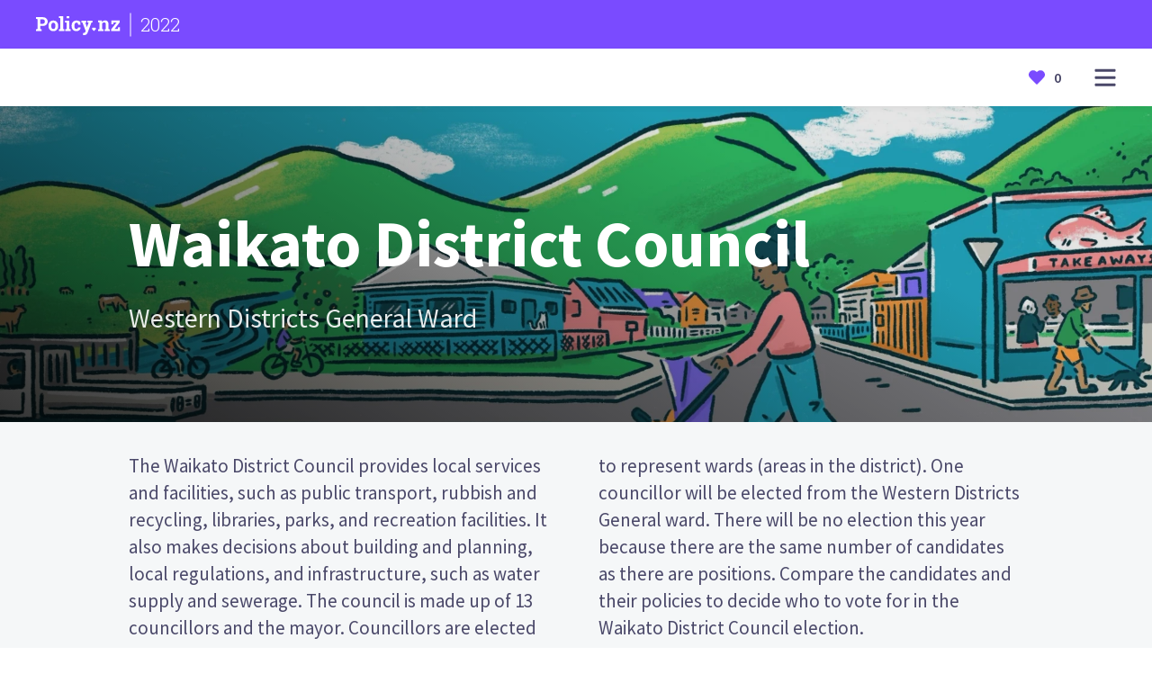

--- FILE ---
content_type: text/html; charset=utf-8
request_url: https://policy.nz/2022/waikato-district-council-western-districts-general-ward/candidates/carolyn-eyre
body_size: 12605
content:
<!DOCTYPE html><html lang="en"><head><meta charSet="utf-8"/><meta name="viewport" content="width=device-width"/><title>Carolyn Eyre - Candidate for Waikato District Council - 2022 - Policy.nz</title><link rel="canonical" href="https://policy.nz/2022/waikato-district-council-western-districts-general-ward/candidates/carolyn-eyre"/><meta name="description" content="Don’t know who to vote for? Policy.nz is the complete guide to elections. Compare the candidates to see where you stand."/><meta property="og:type" content="website"/><meta property="og:url" content="https://policy.nz/2022/waikato-district-council-western-districts-general-ward/candidates/carolyn-eyre"/><meta property="og:site_name" content="Policy.nz"/><meta property="og:title" content="Carolyn Eyre - Candidate for Waikato District Council - 2022 - Policy.nz"/><meta property="og:description" content="Don’t know who to vote for? Policy.nz is the complete guide to elections. Compare the candidates to see where you stand."/><meta property="og:image" content="https://policy.nz/_next/static/media/policynz-metadata.86708606.jpg"/><link rel="icon" href="/favicon.ico"/><link rel="preload" as="image" imageSrcSet="https://cdn.sanity.io/images/ubdwo62y/production/d244de626b3bdbf42f2c2725d803a8d8b71eb92b-4096x1714.jpg?auto=format&amp;q=90&amp;w=640 640w, https://cdn.sanity.io/images/ubdwo62y/production/d244de626b3bdbf42f2c2725d803a8d8b71eb92b-4096x1714.jpg?auto=format&amp;q=90&amp;w=750 750w, https://cdn.sanity.io/images/ubdwo62y/production/d244de626b3bdbf42f2c2725d803a8d8b71eb92b-4096x1714.jpg?auto=format&amp;q=90&amp;w=828 828w, https://cdn.sanity.io/images/ubdwo62y/production/d244de626b3bdbf42f2c2725d803a8d8b71eb92b-4096x1714.jpg?auto=format&amp;q=90&amp;w=1080 1080w, https://cdn.sanity.io/images/ubdwo62y/production/d244de626b3bdbf42f2c2725d803a8d8b71eb92b-4096x1714.jpg?auto=format&amp;q=90&amp;w=1200 1200w, https://cdn.sanity.io/images/ubdwo62y/production/d244de626b3bdbf42f2c2725d803a8d8b71eb92b-4096x1714.jpg?auto=format&amp;q=90&amp;w=1920 1920w, https://cdn.sanity.io/images/ubdwo62y/production/d244de626b3bdbf42f2c2725d803a8d8b71eb92b-4096x1714.jpg?auto=format&amp;q=90&amp;w=2048 2048w, https://cdn.sanity.io/images/ubdwo62y/production/d244de626b3bdbf42f2c2725d803a8d8b71eb92b-4096x1714.jpg?auto=format&amp;q=90&amp;w=3840 3840w" imageSizes="(max-width: 1300px) 100vw, 1300px"/><link rel="preload" as="image" imageSrcSet="/_next/image?url=%2F_next%2Fstatic%2Fmedia%2Fdefault-candidate.989a7d84.jpg&amp;w=256&amp;q=75 1x, /_next/image?url=%2F_next%2Fstatic%2Fmedia%2Fdefault-candidate.989a7d84.jpg&amp;w=384&amp;q=75 2x"/><meta name="next-head-count" content="14"/><link rel="preload" href="/_next/static/css/2dbde0a9625b3e1c.css" as="style"/><link rel="stylesheet" href="/_next/static/css/2dbde0a9625b3e1c.css" data-n-g=""/><link rel="preload" href="/_next/static/css/04f6db53224d8ab8.css" as="style"/><link rel="stylesheet" href="/_next/static/css/04f6db53224d8ab8.css" data-n-p=""/><link rel="preload" href="/_next/static/css/a0be5d92365b9fa0.css" as="style"/><link rel="stylesheet" href="/_next/static/css/a0be5d92365b9fa0.css" data-n-p=""/><noscript data-n-css=""></noscript><script defer="" nomodule="" src="/_next/static/chunks/polyfills-c67a75d1b6f99dc8.js"></script><script src="/_next/static/chunks/webpack-87b3a303122f2f0d.js" defer=""></script><script src="/_next/static/chunks/framework-114634acb84f8baa.js" defer=""></script><script src="/_next/static/chunks/main-3fbe7b0dfa67c37b.js" defer=""></script><script src="/_next/static/chunks/pages/_app-fe652f8eedaf109e.js" defer=""></script><script src="/_next/static/chunks/621-99bc489b742df5f1.js" defer=""></script><script src="/_next/static/chunks/848-a5f292721dc0d9cc.js" defer=""></script><script src="/_next/static/chunks/829-141c86f9dfee9bf4.js" defer=""></script><script src="/_next/static/chunks/650-f5a7a5583001b52d.js" defer=""></script><script src="/_next/static/chunks/pages/%5Bcampaign%5D/%5Belection%5D/candidates/%5Bcandidate%5D-093bec6be12aff83.js" defer=""></script><script src="/_next/static/ZkRD2-JRIMxGxB0OeSxrE/_buildManifest.js" defer=""></script><script src="/_next/static/ZkRD2-JRIMxGxB0OeSxrE/_ssgManifest.js" defer=""></script></head><body><div id="__next"><div><header class="Navbar_wrapper__Z0f5s"><div class="Navbar_header__HKBRD"><div class="Container_container__7KLbQ"><div class="Row_row__wf3KR"><div class="Column_column__chq9V" data-sm="12" data-md="6" data-justify-sm="center"><a href="/"><div class="Navbar_svgWrapper___TJHN"><svg xmlns="http://www.w3.org/2000/svg" fill="none" viewBox="0 0 206 46"><path d="M151.312 36V32.1562L154.711 31.4531V15.2109L151.055 14.5078V10.6406H160.617L160.922 14.2969C161.766 13 162.812 11.9922 164.062 11.2734C165.328 10.5391 166.758 10.1719 168.352 10.1719C170.898 10.1719 172.891 10.9766 174.328 12.5859C175.781 14.1797 176.508 16.6875 176.508 20.1094V31.4531L179.906 32.1562V36H166.992V32.1562L170.109 31.4531V20.1562C170.109 18.3438 169.75 17.0625 169.031 16.3125C168.312 15.5469 167.242 15.1641 165.82 15.1641C164.758 15.1641 163.828 15.3984 163.031 15.8672C162.25 16.3203 161.602 16.9688 161.086 17.8125V31.4531L164.086 32.1562V36H151.312ZM182.906 36V32.1328L196.242 15.1641H188.836L188.109 19.4766H183.422V10.6406H203.906V14.7656L191.133 31.3828H199.078L200.016 26.8125H204.539V36H182.906Z" fill="currentColor"></path><path d="M28.3986 13.1057C28.3986 16.3164 27.2888 18.8964 25.0692 20.8457C22.8496 22.7951 19.8183 23.774 15.9752 23.7823H10.3031V31.2246L13.9012 31.9126V35.9441H0V31.9126L3.57291 31.2246V7.14016L0 6.44796V2.39544H15.9752C19.8183 2.39544 22.8496 3.37431 25.0692 5.33205C27.2888 7.28979 28.3986 9.88099 28.3986 13.1057ZM21.681 13.1518C21.734 11.6836 21.2182 10.2515 20.2409 9.15383C19.2808 8.10225 17.8632 7.57645 15.9878 7.57645H10.3031V18.5887H15.9752C17.8506 18.5887 19.2682 18.0783 20.2283 17.0575C21.2042 15.9958 21.7217 14.5924 21.6684 13.1518H21.681ZM50.8311 14.0957C52.9135 16.4618 53.9547 19.5103 53.9547 23.2412V23.7236C53.9547 27.4685 52.9135 30.5212 50.8311 32.8816C48.7486 35.2421 45.8782 36.4196 42.22 36.414C38.5169 36.414 35.6241 35.2365 33.5417 32.8816C31.4592 30.5268 30.418 27.4741 30.418 23.7236V23.2412C30.4096 19.5299 31.4467 16.4856 33.5291 14.1083C35.6116 11.7311 38.4889 10.5424 42.1612 10.5424C45.8503 10.5424 48.736 11.7269 50.8185 14.0957H50.8311ZM47.2456 23.2412C47.2456 21.0317 46.8383 19.2264 46.0238 17.8252C45.2093 16.424 43.926 15.7248 42.1738 15.7276C40.4244 15.7276 39.1495 16.4268 38.349 17.8252C37.5485 19.2236 37.1482 21.0289 37.1482 23.2412V23.7236C37.1482 25.9974 37.5485 27.8153 38.349 29.1773C39.1495 30.5393 40.4398 31.2274 42.22 31.2413C43.9581 31.2413 45.2303 30.5491 46.0364 29.1647C46.8425 27.7803 47.2456 25.9624 47.2456 23.711V23.2412ZM66.0338 0H55.7055V4.05252L59.3036 4.74472V31.212L56.054 31.9V35.9315H69.2834V31.9L66.0338 31.212V0ZM81.2491 0H74.5315V5.03419H81.2491V0ZM81.2491 11.0081H70.9208V15.0648L74.5189 15.7528V31.212L71.2693 31.9V35.9315H84.4777V31.9L81.2491 31.212V11.0081ZM102.367 27.4112C102.391 27.9275 102.307 28.4432 102.12 28.9251C101.932 29.407 101.646 29.8444 101.28 30.2093C100.893 30.5661 100.44 30.8425 99.9453 31.0226C99.4509 31.2026 98.9256 31.2827 98.3999 31.2581C96.5862 31.2581 95.3182 30.5785 94.5961 29.2193C93.8739 27.86 93.5129 26.0673 93.5129 23.8411V23.1489C93.5129 20.9674 93.9047 19.1859 94.6884 17.8042C95.4722 16.4226 96.8171 15.7318 98.7232 15.7318C99.2958 15.7232 99.865 15.8199 100.403 16.0171C100.861 16.1857 101.287 16.4311 101.662 16.7429L102.771 20.636H108.229L108.136 13.9825C107.012 12.8555 105.649 11.9953 104.148 11.4654C102.406 10.8311 100.564 10.5184 98.7106 10.5424C94.8844 10.5424 91.937 11.7255 89.8686 14.0915C87.8001 16.4576 86.7673 19.4753 86.7701 23.1447V23.8369C86.7701 27.5202 87.7763 30.5365 89.7888 32.8858C91.8013 35.2351 94.6674 36.4098 98.3873 36.4098C101.293 36.4098 103.721 35.5624 105.672 33.8675C106.601 33.1042 107.341 32.1361 107.833 31.0393C108.326 29.9425 108.557 28.7466 108.51 27.5454L108.438 27.407L102.367 27.4112ZM125.165 11.0081V15.0648L127.978 15.5221L124.006 27.2937L123.868 27.2727L123.519 25.473L120.11 15.5221L122.898 15.0648V11.0081H110.697V15.0648L113.027 15.4298L120.933 35.9567L120.173 37.8445C119.875 38.6218 119.401 39.3196 118.788 39.8834C118.062 40.4728 117.139 40.7652 116.206 40.7014C116.006 40.6983 115.807 40.6829 115.609 40.6553L114.938 40.563L114.157 45.4671C114.833 45.6391 115.416 45.7692 115.92 45.8615C116.448 45.9561 116.983 46.0025 117.52 45.9999C119.949 45.9999 121.769 45.393 122.978 44.1792C124.236 42.8841 125.22 41.3489 125.871 39.6652L135.04 15.4088L137.37 15.0648V11.0081H125.165ZM145.234 28.5187C145.724 29.0088 146 29.6735 146 30.3666C146 31.0597 145.724 31.7245 145.234 32.2146L141.455 35.9651C141.431 35.9902 141.401 36.0102 141.369 36.0238C141.336 36.0374 141.302 36.0444 141.266 36.0444C141.231 36.0444 141.196 36.0374 141.164 36.0238C141.132 36.0102 141.102 35.9902 141.077 35.9651L137.299 32.1894C137.056 31.947 136.864 31.6593 136.733 31.3425C136.601 31.0258 136.534 30.6864 136.534 30.3436C136.534 30.0008 136.601 29.6613 136.733 29.3446C136.864 29.0279 137.056 28.7401 137.299 28.4977C137.541 28.2553 137.829 28.063 138.146 27.9318C138.463 27.8006 138.803 27.7331 139.146 27.7331C139.489 27.7331 139.829 27.8006 140.146 27.9318C140.463 28.063 140.751 28.2553 140.994 28.4977L141.254 28.7578L141.514 28.5019C141.757 28.2594 142.045 28.067 142.362 27.9357C142.679 27.8044 143.018 27.7369 143.361 27.7369C143.705 27.7369 144.044 27.8044 144.361 27.9357C144.678 28.067 144.966 28.2594 145.209 28.5019L145.234 28.5187Z" fill="currentColor"></path></svg><hr class="Navbar_separator__b_vxL"/><p>2022</p></div></a></div></div></div></div><div class="Navbar_navbar__NtccY"><div class="Container_container__7KLbQ"><div class="Row_row__wf3KR"><div class="Column_column__chq9V" data-sm="6" data-justify-sm="center"><div class="Visibility_visibility___y9xL"></div></div><div class="Column_column__chq9V" data-sm="6" data-justify-sm="center" data-align-sm="flex-end"><div class="Navbar_right__RdOwu"><div class="Visibility_visibility___y9xL" data-show-sm="false"><div class="BlinkerSwitch_wrapper__u26f7"><label class="BlinkerSwitch_switch__D2eBW"><div class="BlinkerSwitch_open__K40sX"><svg width="25" height="26" viewBox="0 0 25 26" fill="none" xmlns="http://www.w3.org/2000/svg"><path d="M12.2596 3.37037C11.8613 3.37037 11.5385 3.02213 11.5385 2.59259V0.777778C11.5385 0.348237 11.8613 0 12.2596 0C12.6579 0 12.9808 0.348237 12.9808 0.777778V2.59259C12.9808 3.02213 12.6579 3.37037 12.2596 3.37037ZM7.32809 4.23106C6.98209 4.44374 6.54127 4.31407 6.34373 3.94077L5.38338 2.12611C5.18594 1.75301 5.30645 1.27809 5.65269 1.06526C5.99898 0.852474 6.43956 0.982352 6.63705 1.35555L7.5974 3.17021C7.79484 3.54326 7.67428 4.01823 7.32809 4.23106ZM18.1755 3.9408C17.9781 4.3139 17.5374 4.44383 17.1911 4.23105C16.845 4.01826 16.7244 3.54328 16.9218 3.17018L17.8822 1.35549C18.0796 0.982395 18.5204 0.852463 18.8665 1.06525C19.2127 1.27803 19.3333 1.75301 19.1359 2.12611L18.1755 3.9408ZM12.2596 22.6296C12.6579 22.6296 12.9808 22.9779 12.9808 23.4074V25.2222C12.9808 25.6518 12.6579 26 12.2596 26C11.8613 26 11.5385 25.6518 11.5385 25.2222V23.4074C11.5385 22.9779 11.8613 22.6296 12.2596 22.6296ZM17.1912 21.7689C17.5374 21.5562 17.978 21.6861 18.1755 22.0592L19.1359 23.8739C19.3333 24.247 19.2127 24.722 18.8665 24.9348C18.5203 25.1476 18.0796 25.0176 17.8822 24.6445L16.9219 22.8298C16.7244 22.4567 16.845 21.9817 17.1912 21.7689ZM6.34373 22.0592C6.54116 21.6861 6.98199 21.5562 7.32808 21.7689C7.67428 21.9817 7.79484 22.4567 7.5974 22.8298L6.63704 24.6445C6.43965 25.0176 5.99897 25.1476 5.65269 24.9348C5.30649 24.722 5.18593 24.247 5.38337 23.8739L6.34373 22.0592ZM0.176075 12.4678C0.223719 12.4037 1.36875 10.8802 3.44906 9.35583C6.21354 7.33001 9.34326 6.25926 12.4999 6.25926C15.6566 6.25926 18.7864 7.33001 21.5509 9.35575C23.6312 10.8802 24.7763 12.4037 24.8239 12.4678C25.0587 12.7832 25.0587 13.2168 24.8239 13.5322C24.7763 13.5963 23.6312 15.1198 21.5509 16.6443C18.7863 18.67 15.6566 19.7407 12.4999 19.7407C9.34318 19.7407 6.21346 18.67 3.44906 16.6442C1.36875 15.1198 0.223803 13.5962 0.176075 13.5322C-0.0586891 13.2168 -0.0586891 12.7831 0.176075 12.4678ZM7.69231 13.2407C7.69231 16.0283 9.84899 18.2963 12.5 18.2963C15.1509 18.2963 17.3077 16.0283 17.3077 13.2407C17.3077 10.4531 15.151 8.18519 12.5 8.18519C9.84907 8.18519 7.69231 10.4531 7.69231 13.2407ZM23.0769 13.235C22.3321 12.4089 20.6738 10.7828 18.2764 9.62963C18.9461 10.6695 19.3368 11.907 19.3368 13.2351C19.3368 14.568 18.9434 15.8097 18.2692 16.8519C19.0643 16.4694 19.8428 16.0023 20.6028 15.4511C21.7612 14.6108 22.6032 13.761 23.0769 13.235ZM4.39724 15.4533C5.15724 16.0036 5.93584 16.4698 6.73077 16.8519C6.05663 15.8114 5.66324 14.5715 5.66324 13.2407C5.66324 11.91 6.05663 10.6702 6.73077 9.62963C5.93584 10.0116 5.15724 10.4779 4.39724 11.0282C3.23877 11.8672 2.39674 12.7156 1.92308 13.2407C2.39707 13.7662 3.23894 14.6145 4.39724 15.4533Z" fill="currentColor"></path></svg></div><div class="BlinkerSwitch_closed__5r_OT"><svg width="25" height="16" viewBox="0 0 25 16" fill="none" xmlns="http://www.w3.org/2000/svg"><g clip-path="url(#clip0_266_47)"><path d="M0.176085 6.05405C0.223728 5.99161 1.36868 4.50588 3.4489 3.01958C6.21338 1.0441 9.3431 0 12.4998 0C15.6565 0 18.7863 1.0441 21.5509 3.0195C23.6312 4.50588 24.7763 5.99161 24.8239 6.05405C25.0587 6.36161 25.0587 6.78438 24.8239 7.09194C24.7821 7.14677 23.8964 8.29566 22.2766 9.57992L23.4546 11.8944C23.672 12.3215 23.4957 12.8411 23.0608 13.0546C22.9344 13.1167 22.8002 13.1461 22.6679 13.1461C22.345 13.1461 22.0341 12.9709 21.8799 12.6678L20.8337 10.6123C19.9376 11.188 19.008 11.6694 18.0551 12.0523L19.0972 14.0998C19.3146 14.5269 19.1383 15.0465 18.7034 15.2601C18.577 15.3221 18.4427 15.3515 18.3105 15.3515C17.9876 15.3515 17.6766 15.1763 17.5224 14.8732L16.375 12.6186C15.3902 12.8887 14.3881 13.0569 13.3802 13.1188V15.1351C13.3802 15.6127 12.986 16 12.4999 16C12.0138 16 11.6196 15.6127 11.6196 15.1351V13.1188C10.6115 13.0569 9.60968 12.8887 8.62483 12.6186L7.47744 14.8732C7.32315 15.1763 7.01237 15.3515 6.68939 15.3515C6.55715 15.3515 6.42273 15.3221 6.29646 15.2601C5.86153 15.0465 5.68527 14.5269 5.90269 14.0998L6.9447 12.0523C5.99175 11.6694 5.0622 11.188 4.16607 10.6122L3.11994 12.6678C2.96573 12.9709 2.65496 13.1461 2.33198 13.1461C2.19966 13.1461 2.06531 13.1167 1.93897 13.0546C1.50412 12.8411 1.32785 12.3215 1.54528 11.8944L2.72314 9.57984C1.10328 8.29566 0.217834 7.14677 0.176001 7.09194C-0.0586796 6.78438 -0.0586796 6.36161 0.176085 6.05405ZM4.36381 8.71413C6.82688 10.4261 9.48482 11.2941 12.264 11.2941C15.0433 11.2941 17.7013 10.426 20.1645 8.71413C21.3243 7.90808 22.1672 7.09279 22.6415 6.58824C22.167 6.08336 21.3242 5.26815 20.1645 4.46226C17.7013 2.75028 15.0433 1.88235 12.264 1.88235C9.48482 1.88235 6.82688 2.75036 4.36381 4.46226C3.20395 5.26831 2.36106 6.0836 1.88679 6.58824C2.36131 7.09303 3.20412 7.90824 4.36381 8.71413Z" fill="currentColor"></path></g><defs><clipPath id="clip0_266_47"><rect width="25" height="16" fill="currentColor" transform="matrix(-1 0 0 1 25 0)"></rect></clipPath></defs></svg></div><input aria-label="Show/hide names" type="checkbox" class="BlinkerSwitch_input__ugOx_"/><span class="BlinkerSwitch_slider__t_bOQ"></span></label></div></div><button id="menu-dropdown-button" class="Navbar_menuButton__zyZBD" aria-label="Open main menu"><svg id="menu-dropdown-svg" width="24" height="25" viewBox="0 0 24 25" fill="none" xmlns="http://www.w3.org/2000/svg"><path d="M0.5 3.75586C0.5 3.20357 0.947715 2.75586 1.5 2.75586H22.5C23.0523 2.75586 23.5 3.20357 23.5 3.75586V4.75586C23.5 5.30814 23.0523 5.75586 22.5 5.75586H1.5C0.947715 5.75586 0.5 5.30814 0.5 4.75586V3.75586Z" fill="currentColor"></path><path d="M0.5 11.7559C0.5 11.2036 0.947715 10.7559 1.5 10.7559H22.5C23.0523 10.7559 23.5 11.2036 23.5 11.7559V12.7559C23.5 13.3081 23.0523 13.7559 22.5 13.7559H1.5C0.947715 13.7559 0.5 13.3081 0.5 12.7559V11.7559Z" fill="currentColor"></path><path d="M0.5 19.7559C0.5 19.2036 0.947715 18.7559 1.5 18.7559H22.5C23.0523 18.7559 23.5 19.2036 23.5 19.7559V20.7559C23.5 21.3081 23.0523 21.7559 22.5 21.7559H1.5C0.947715 21.7559 0.5 21.3081 0.5 20.7559V19.7559Z" fill="currentColor"></path></svg></button></div></div></div><div id="menu-dropdown-ref"><span class="Navbar_dropdown__hLPLv Navbar_menu__g5CI9"><div><div class="Navbar_menuLinks__kJeXD"><h5>Explore</h5><ul><li><a href="/2022/elections"><p>Browse all elections</p></a></li><li><a href="/2022/favourites"><p>Your favourites</p></a></li><li><a href="/2022/resources/for-schools"><p>Policy.nz for Schools</p></a></li></ul></div></div><div><div class="Navbar_menuLinks__kJeXD"><h5>About</h5><ul><li><a href="/about"><p>About Policy</p></a></li><li><a href="/privacy-policy"><p>Privacy</p></a></li><li><a href="/how-to-vote"><p>How to vote</p></a></li><li><a href="/terms"><p>Terms</p></a></li></ul></div></div></span></div><div id="elections-dropdown-ref"><span class="Navbar_dropdown__hLPLv"></span></div></div></div></header><div class="Navbar_menuOverlay__lpzyS"></div><div class="Section_section___TusU Section_primary10__B5g_B"><section><div class="Section_imageOverlay__Ldh__ Section_imageOverlayDark__JFszw"></div><img alt="" sizes="(max-width: 1300px) 100vw, 1300px" srcSet="https://cdn.sanity.io/images/ubdwo62y/production/d244de626b3bdbf42f2c2725d803a8d8b71eb92b-4096x1714.jpg?auto=format&amp;q=90&amp;w=640 640w, https://cdn.sanity.io/images/ubdwo62y/production/d244de626b3bdbf42f2c2725d803a8d8b71eb92b-4096x1714.jpg?auto=format&amp;q=90&amp;w=750 750w, https://cdn.sanity.io/images/ubdwo62y/production/d244de626b3bdbf42f2c2725d803a8d8b71eb92b-4096x1714.jpg?auto=format&amp;q=90&amp;w=828 828w, https://cdn.sanity.io/images/ubdwo62y/production/d244de626b3bdbf42f2c2725d803a8d8b71eb92b-4096x1714.jpg?auto=format&amp;q=90&amp;w=1080 1080w, https://cdn.sanity.io/images/ubdwo62y/production/d244de626b3bdbf42f2c2725d803a8d8b71eb92b-4096x1714.jpg?auto=format&amp;q=90&amp;w=1200 1200w, https://cdn.sanity.io/images/ubdwo62y/production/d244de626b3bdbf42f2c2725d803a8d8b71eb92b-4096x1714.jpg?auto=format&amp;q=90&amp;w=1920 1920w, https://cdn.sanity.io/images/ubdwo62y/production/d244de626b3bdbf42f2c2725d803a8d8b71eb92b-4096x1714.jpg?auto=format&amp;q=90&amp;w=2048 2048w, https://cdn.sanity.io/images/ubdwo62y/production/d244de626b3bdbf42f2c2725d803a8d8b71eb92b-4096x1714.jpg?auto=format&amp;q=90&amp;w=3840 3840w" src="https://cdn.sanity.io/images/ubdwo62y/production/d244de626b3bdbf42f2c2725d803a8d8b71eb92b-4096x1714.jpg?auto=format&amp;q=90&amp;w=3840" decoding="async" data-nimg="fill" style="position:absolute;height:100%;width:100%;left:0;top:0;right:0;bottom:0;object-fit:cover;object-position:center;color:transparent;max-width:100%"/><div class="Section_spacerBase__oUPEc"></div><div class="Section_children__Uwazj"><div class="Container_container__7KLbQ"><div class="Row_row__wf3KR"><div class="Column_column__chq9V" data-sm="12" data-lg="8" data-offset-lg="1"><div class="Spacer_base__nYntd"></div><div class="HeroText_wrapper__6dM7l"><h1 class="HeroText_title__FNzTT">Waikato District Council</h1><div class="HeroText_subtitle__TrIdx">Western Districts General Ward</div></div></div></div></div></div><div class="Section_spacerBase__oUPEc"></div></section></div><div class="Section_section___TusU Section_neutral10__xShoM"><section><div class="Section_spacerSmall__nZJVw"></div><div class="Section_children__Uwazj"><div class="Container_container__7KLbQ"><div class="Row_row__wf3KR"><div class="Column_column__chq9V" data-sm="12" data-lg="10" data-offset-lg="1"><span class="Standfirst_standfirst__ISPbl">The Waikato District Council provides local services and facilities, such as public transport, rubbish and recycling, libraries, parks, and recreation facilities. It also makes decisions about building and planning, local regulations, and infrastructure, such as water supply and sewerage. The council is made up of 13 councillors and the mayor. Councillors are elected to represent wards (areas in the district). One councillor will be elected from the Western Districts General ward. There will be no election this year because there are the same number of candidates as there are positions.  Compare the candidates and their policies to decide who to vote for in the Waikato District Council election.</span></div></div></div></div><div class="Section_spacerSmall__nZJVw"></div></section></div><div class="Section_section___TusU"><section><div class="Section_children__Uwazj"><div class="Tab_tabContainer__iDbgz"><a href="/2022/waikato-district-council-western-districts-general-ward/candidates/carolyn-eyre"><div class="Tab_tab__ptjbY Tab_active__SQ1Hj"><h4>Candidates</h4></div></a></div></div></section></div><div class="Section_section___TusU Section_primary5__coJCw"><section><div class="Section_children__Uwazj"><div class="Spacer_small__wh9gK"></div><div class="Container_container__7KLbQ"><div class="Row_row__wf3KR"><div class="Column_column__chq9V" data-sm="12" data-lg="10" data-offset-lg="1"><div class="CardContainer_title__WMRBn"><div class="Row_row__wf3KR"><div class="Column_column__chq9V" data-sm="12"><h4>Explore the candidates in your area</h4></div></div></div></div></div></div><div class="Container_container__7KLbQ"><div class="Row_row__wf3KR"><div class="Column_column__chq9V" data-sm="12" data-lg="1" data-justify-lg="center" data-align-lg="flex-end" data-show-sm="false" data-show-lg="true"><div class="CardContainer_carouselArrow__iG164 CardContainer_carouselArrowLeft__Ahkxt"><svg width="11" height="18" xmlns="http://www.w3.org/2000/svg"><path d="m.396 9.891 8.297 7.74a1.42 1.42 0 0 0 1.911 0 1.201 1.201 0 0 0 0-1.783L3.262 9l7.342-6.848a1.202 1.202 0 0 0 0-1.783 1.421 1.421 0 0 0-1.911 0L.396 8.11A1.214 1.214 0 0 0 0 9c0 .323.132.646.396.892z" fill="#fff"></path></svg></div></div><div class="Column_column__chq9V" data-sm="12" data-lg="10"><div class="CardContainer_carouselWrapper__1TdTR"><div class="CardContainer_cardCarousel__XmHmR"><a href="/2022/waikato-district-council-western-districts-general-ward/candidates/carolyn-eyre"><div class="Card_card__diA2r Card_imageCard__ew4fv Card_selected__9YQ9T selected"><div><img alt="Carolyn Eyre" srcSet="/_next/image?url=%2F_next%2Fstatic%2Fmedia%2Fdefault-candidate.989a7d84.jpg&amp;w=256&amp;q=75 1x, /_next/image?url=%2F_next%2Fstatic%2Fmedia%2Fdefault-candidate.989a7d84.jpg&amp;w=384&amp;q=75 2x" src="/_next/image?url=%2F_next%2Fstatic%2Fmedia%2Fdefault-candidate.989a7d84.jpg&amp;w=384&amp;q=75" width="150" height="130" decoding="async" data-nimg="1" style="color:transparent;object-fit:cover;object-position:center"/></div><div class="Card_content__PdTgH"><p class="Card_semiBold__1TVoT">Carolyn Eyre</p></div></div></a></div><div class="CardContainer_carouselWrapperRightFade__sZSOb"></div></div></div><div class="Column_column__chq9V" data-sm="12" data-lg="1" data-justify-lg="center" data-align-lg="flex-start" data-show-sm="false" data-show-lg="true"><div class="CardContainer_carouselArrow__iG164 CardContainer_carouselArrowRight__H627A"><svg width="11" height="18" xmlns="http://www.w3.org/2000/svg"><path d="m10.604 9.891-8.297 7.74a1.42 1.42 0 0 1-1.911 0 1.201 1.201 0 0 1 0-1.783L7.738 9 .396 2.152a1.202 1.202 0 0 1 0-1.783 1.421 1.421 0 0 1 1.911 0l8.297 7.74c.264.246.396.568.396.89 0 .323-.132.646-.396.892z" fill="#fff"></path></svg></div></div></div></div></div></section></div><div class="Visibility_visibility___y9xL" data-show-sm="false" data-show-md="true"><div class="Section_section___TusU Section_primary5__coJCw"><section><div class="Section_children__Uwazj"><div class="Spacer_base__nYntd"></div><div class="Container_container__7KLbQ"><div class="Row_row__wf3KR"><div class="Column_column__chq9V" data-sm="12" data-md="10" data-offset-md="1"><div class="Page_pageTop__cfbgl"><div class="Row_row__wf3KR" data-justify-sm="center"><div class="Column_column__chq9V" data-sm="11" data-justify-sm="center"><h2>Carolyn Eyre</h2></div><div class="Column_column__chq9V" data-sm="1" data-justify-sm="center" data-align-sm="flex-end"><button class="Button_iconButton___b5Sg Button_iconButtonLarge__CX87j"><svg width="16" height="16" viewBox="0 0 16 16" fill="none" xmlns="http://www.w3.org/2000/svg"><path fill-rule="evenodd" clip-rule="evenodd" d="M11.8474 1.05824C13.166 1.2828 14.3042 2.14554 14.9149 3.3834C15.7264 5.04772 15.408 7.06798 14.1283 8.37474L8.13856 14.8001C8.01806 14.9292 7.85255 15.002 7.67968 15.002C7.50681 15.002 7.3413 14.9292 7.2208 14.8001L1.22208 8.36274C-0.051146 7.05662 -0.364552 5.04144 0.44768 3.3834C1.04861 2.13908 2.18894 1.2732 3.51008 1.05807C4.83884 0.824389 6.19419 1.27298 7.14976 2.26274L7.67968 2.7654L8.2288 2.24474C9.18616 1.27392 10.5288 0.833678 11.8474 1.05824ZM7.90816 13.1307L13.2202 7.43407C14.1081 6.53442 14.332 5.13821 13.7731 3.98674C13.3558 3.12365 12.5644 2.52337 11.6477 2.37474C10.7219 2.21215 9.7776 2.52495 9.112 3.21474L8.11296 4.1634C7.86869 4.39524 7.49515 4.39524 7.25088 4.1634L6.27168 3.23007C5.60335 2.52978 4.65034 2.21089 3.71552 2.37474C2.79775 2.52258 2.00498 3.12294 1.58688 3.98674C1.02827 5.133 1.24767 6.5242 2.12896 7.42407L7.44928 13.1307C7.50953 13.1953 7.59229 13.2317 7.67872 13.2317C7.76515 13.2317 7.84791 13.1953 7.90816 13.1307Z" fill="currentColor"></path></svg></button></div></div></div></div></div></div></div></section></div></div><div class="Visibility_visibility___y9xL" data-show-sm="true" data-show-md="false"><div class="Section_section___TusU"><section><div class="Section_spacerSmall__nZJVw"></div><div class="Section_children__Uwazj"><div class="Container_container__7KLbQ"><div class="Row_row__wf3KR"><div class="Column_column__chq9V" data-sm="12" data-md="10" data-offset-md="1"><div class="Row_row__wf3KR" data-justify-sm="center"><div class="Column_column__chq9V" data-sm="11" data-justify-sm="center"><h2>Carolyn Eyre</h2></div><div class="Column_column__chq9V" data-sm="1" data-justify-sm="center" data-align-sm="flex-end"><button class="Button_iconButton___b5Sg Button_iconButtonLarge__CX87j"><svg width="16" height="16" viewBox="0 0 16 16" fill="none" xmlns="http://www.w3.org/2000/svg"><path fill-rule="evenodd" clip-rule="evenodd" d="M11.8474 1.05824C13.166 1.2828 14.3042 2.14554 14.9149 3.3834C15.7264 5.04772 15.408 7.06798 14.1283 8.37474L8.13856 14.8001C8.01806 14.9292 7.85255 15.002 7.67968 15.002C7.50681 15.002 7.3413 14.9292 7.2208 14.8001L1.22208 8.36274C-0.051146 7.05662 -0.364552 5.04144 0.44768 3.3834C1.04861 2.13908 2.18894 1.2732 3.51008 1.05807C4.83884 0.824389 6.19419 1.27298 7.14976 2.26274L7.67968 2.7654L8.2288 2.24474C9.18616 1.27392 10.5288 0.833678 11.8474 1.05824ZM7.90816 13.1307L13.2202 7.43407C14.1081 6.53442 14.332 5.13821 13.7731 3.98674C13.3558 3.12365 12.5644 2.52337 11.6477 2.37474C10.7219 2.21215 9.7776 2.52495 9.112 3.21474L8.11296 4.1634C7.86869 4.39524 7.49515 4.39524 7.25088 4.1634L6.27168 3.23007C5.60335 2.52978 4.65034 2.21089 3.71552 2.37474C2.79775 2.52258 2.00498 3.12294 1.58688 3.98674C1.02827 5.133 1.24767 6.5242 2.12896 7.42407L7.44928 13.1307C7.50953 13.1953 7.59229 13.2317 7.67872 13.2317C7.76515 13.2317 7.84791 13.1953 7.90816 13.1307Z" fill="currentColor"></path></svg></button></div></div></div></div></div></div></section></div></div><div class="Visibility_visibility___y9xL" data-show-sm="false" data-show-md="true"><div class="Section_section___TusU Section_gradient__71Z68"><section><div class="Section_children__Uwazj"><div class="Container_container__7KLbQ"><div class="Row_row__wf3KR"><div class="Column_column__chq9V" data-sm="12" data-md="10" data-offset-md="1"><div class="Page_pageBottom__aGUUK"><div class="Page_pageBottomSpacing__RxbG0"><div class="Row_row__wf3KR"><div class="Column_column__chq9V" data-sm="12" data-md="7"><div class="CandidateAttributes_candidateAttributes__6nLrV"><div><h5>Why I&#x27;m standing</h5><p>No response</p><div class="Spacer_small__wh9gK"></div></div><div><h5>About me</h5><p>No response</p><div class="Spacer_small__wh9gK"></div></div><div class="CandidateAttributes_candidateAttribute__a7WWi"><h5>My priorities</h5><p>No response</p><div class="Spacer_small__wh9gK"></div></div><div class="Spacer_small__wh9gK"></div></div></div><div class="Column_column__chq9V" data-sm="12" data-md="5"><div class="CandidateAttributes_personAttributes__g5VFb"><div><h5>Before politics</h5><p>No response</p><div class="Spacer_small__wh9gK"></div></div><div><h5>Residence</h5><p>No response</p><div class="Spacer_small__wh9gK"></div></div><div><h5>Age</h5><p>No response</p><div class="Spacer_small__wh9gK"></div></div><div class="CandidateAttributes_candidateAttribute__a7WWi"><div class="Spacer_small__wh9gK"></div></div></div></div></div><div class="Spacer_small__wh9gK"></div></div></div></div></div></div></div></section></div></div><div class="Visibility_visibility___y9xL" data-show-sm="true" data-show-md="false"><div class="Section_section___TusU"><section><div class="Section_spacerBase__oUPEc"></div><div class="Section_children__Uwazj"><div class="Container_container__7KLbQ"><div class="Row_row__wf3KR"><div class="Column_column__chq9V" data-sm="12" data-md="10" data-offset-md="1"><div class="Page_pageBottomSpacing__RxbG0"><div class="Row_row__wf3KR"><div class="Column_column__chq9V" data-sm="12" data-md="7"><div class="CandidateAttributes_candidateAttributes__6nLrV"><div><h5>Why I&#x27;m standing</h5><p>No response</p><div class="Spacer_small__wh9gK"></div></div><div><h5>About me</h5><p>No response</p><div class="Spacer_small__wh9gK"></div></div><div class="CandidateAttributes_candidateAttribute__a7WWi"><h5>My priorities</h5><p>No response</p><div class="Spacer_small__wh9gK"></div></div><div class="Spacer_small__wh9gK"></div></div></div><div class="Column_column__chq9V" data-sm="12" data-md="5"><div class="CandidateAttributes_personAttributes__g5VFb"><div><h5>Before politics</h5><p>No response</p><div class="Spacer_small__wh9gK"></div></div><div><h5>Residence</h5><p>No response</p><div class="Spacer_small__wh9gK"></div></div><div><h5>Age</h5><p>No response</p><div class="Spacer_small__wh9gK"></div></div><div class="CandidateAttributes_candidateAttribute__a7WWi"><div class="Spacer_small__wh9gK"></div></div></div></div></div><div class="Spacer_small__wh9gK"></div></div></div></div></div></div></section></div></div><div class="Section_section___TusU Section_neutral10__xShoM"><section><div class="Section_spacerBase__oUPEc"></div><div class="Section_children__Uwazj"><div class="Container_container__7KLbQ"><div class="Row_row__wf3KR"><div class="Column_column__chq9V" data-sm="12" data-lg="10" data-offset-lg="1"><div class="Row_row__wf3KR" data-justify-sm="center"><div class="CardContainer_wrapper__Rm3_W"><div class="Column_column__chq9V" data-sm="12" data-lg="16"><div class="Row_row__wf3KR"><div class="CardContainer_cardContainer__qN3qB"><div class="Column_column__chq9V" data-sm="12" data-lg="3"><div class="Card_card__diA2r Card_featured__61Ksk"><h4>Mayor</h4><p>Compare the mayoral candidates in your area</p><div class="Card_children__DcABC"><div class="Button_button__PjVhE Button_base__ZU5RD Button_filled__OmRaj Button_gradientAccent__E9POt"><p>Explore</p></div></div></div></div><div class="Column_column__chq9V" data-sm="12" data-lg="3"><div class="Card_card__diA2r Card_featured__61Ksk"><h4>Local council</h4><p>Compare the candidates for your city or district council</p><div class="Card_children__DcABC"><div class="Button_button__PjVhE Button_base__ZU5RD Button_filled__OmRaj Button_gradientSecondary__s_l2k"><p>Explore</p></div></div></div></div><div class="Column_column__chq9V" data-sm="12" data-lg="3"><div class="Card_card__diA2r Card_featured__61Ksk"><h4>Regional council</h4><p>Compare the candidates for your regional council</p><div class="Card_children__DcABC"><div class="Button_button__PjVhE Button_base__ZU5RD Button_filled__OmRaj Button_gradientPrimary__lDJ_R"><p>Explore</p></div></div></div></div><div class="Column_column__chq9V" data-sm="12" data-lg="3"><div class="Card_card__diA2r Card_featured__61Ksk"><h4>Local board</h4><p>Compare the candidates for your local or community board</p><div class="Card_children__DcABC"><div class="Button_button__PjVhE Button_base__ZU5RD Button_filled__OmRaj Button_gradientPrimary__lDJ_R"><p>Explore</p></div></div></div></div></div></div></div></div></div></div></div></div></div><div class="Section_spacerBase__oUPEc"></div></section></div><footer class="Footer_wrapper__fRar6"><div class="Section_section___TusU Section_primary10__B5g_B"><section><div class="Section_spacerSmall__nZJVw"></div><div class="Section_children__Uwazj"><div class="Container_container__7KLbQ"><div class="Row_row__wf3KR"><div class="Column_column__chq9V" data-sm="12" data-lg="10" data-offset-lg="1"><p class="Footer_sponsorsTitle__7Da35">With support from</p></div></div><div class="Row_row__wf3KR"><div class="Column_column__chq9V" data-sm="12" data-lg="10" data-justify-sm="center" data-align-sm="center" data-offset-lg="1"><div class="Row_row__wf3KR" data-justify-sm="center"><div class="Column_column__chq9V" data-sm="12" data-lg="6" data-justify-lg="center" data-align-sm="center"><div class="Spacer_small__wh9gK"></div><a style="align-content:center" href="https://www.lgnz.co.nz/" target="_blank" rel="noopener noreferrer nofollow"><img alt="Local Government NZ" srcSet="/_next/image?url=%2F_next%2Fstatic%2Fmedia%2Flgnz.302f9bed.png&amp;w=128&amp;q=75 1x, /_next/image?url=%2F_next%2Fstatic%2Fmedia%2Flgnz.302f9bed.png&amp;w=256&amp;q=75 2x" src="/_next/image?url=%2F_next%2Fstatic%2Fmedia%2Flgnz.302f9bed.png&amp;w=256&amp;q=75" width="128" height="128" decoding="async" data-nimg="1" loading="lazy" style="color:transparent"/></a><div class="Spacer_small__wh9gK"></div></div><div class="Column_column__chq9V" data-sm="12" data-lg="6" data-justify-lg="center" data-align-sm="center"><div class="Spacer_small__wh9gK"></div><a style="align-content:center" href="https://www.addysolutions.com/ " target="_blank" rel="noopener noreferrer nofollow"><img alt="Addy" srcSet="/_next/image?url=%2F_next%2Fstatic%2Fmedia%2Faddy_logo.800bd9de.png&amp;w=256&amp;q=75 1x, /_next/image?url=%2F_next%2Fstatic%2Fmedia%2Faddy_logo.800bd9de.png&amp;w=384&amp;q=75 2x" src="/_next/image?url=%2F_next%2Fstatic%2Fmedia%2Faddy_logo.800bd9de.png&amp;w=384&amp;q=75" width="175" height="64" decoding="async" data-nimg="1" loading="lazy" style="color:transparent"/></a><div class="Spacer_small__wh9gK"></div></div></div></div></div></div></div><div class="Section_spacerSmall__nZJVw"></div></section></div><div class="Section_section___TusU Section_primary5__coJCw"><section><div class="Section_spacerSmall__nZJVw"></div><div class="Section_children__Uwazj"><div class="Container_container__7KLbQ"><div class="Row_row__wf3KR"><div class="Column_column__chq9V" data-sm="12" data-lg="10" data-offset-lg="1"><div class="Row_row__wf3KR" data-direction-sm="column-reverse" data-direction-md="row"><div class="Column_column__chq9V" data-sm="12" data-md="6"><div class="Row_row__wf3KR"><div class="Column_column__chq9V" data-sm="12"><p class="Footer_campaign__SC2j_">2022</p></div></div><div class="Row_row__wf3KR"><div class="Column_column__chq9V" data-sm="12"><div class="Footer_policyLogo__ttU4c"><svg xmlns="http://www.w3.org/2000/svg" fill="none" viewBox="0 0 206 46"><path d="M151.312 36V32.1562L154.711 31.4531V15.2109L151.055 14.5078V10.6406H160.617L160.922 14.2969C161.766 13 162.812 11.9922 164.062 11.2734C165.328 10.5391 166.758 10.1719 168.352 10.1719C170.898 10.1719 172.891 10.9766 174.328 12.5859C175.781 14.1797 176.508 16.6875 176.508 20.1094V31.4531L179.906 32.1562V36H166.992V32.1562L170.109 31.4531V20.1562C170.109 18.3438 169.75 17.0625 169.031 16.3125C168.312 15.5469 167.242 15.1641 165.82 15.1641C164.758 15.1641 163.828 15.3984 163.031 15.8672C162.25 16.3203 161.602 16.9688 161.086 17.8125V31.4531L164.086 32.1562V36H151.312ZM182.906 36V32.1328L196.242 15.1641H188.836L188.109 19.4766H183.422V10.6406H203.906V14.7656L191.133 31.3828H199.078L200.016 26.8125H204.539V36H182.906Z" fill="currentColor"></path><path d="M28.3986 13.1057C28.3986 16.3164 27.2888 18.8964 25.0692 20.8457C22.8496 22.7951 19.8183 23.774 15.9752 23.7823H10.3031V31.2246L13.9012 31.9126V35.9441H0V31.9126L3.57291 31.2246V7.14016L0 6.44796V2.39544H15.9752C19.8183 2.39544 22.8496 3.37431 25.0692 5.33205C27.2888 7.28979 28.3986 9.88099 28.3986 13.1057ZM21.681 13.1518C21.734 11.6836 21.2182 10.2515 20.2409 9.15383C19.2808 8.10225 17.8632 7.57645 15.9878 7.57645H10.3031V18.5887H15.9752C17.8506 18.5887 19.2682 18.0783 20.2283 17.0575C21.2042 15.9958 21.7217 14.5924 21.6684 13.1518H21.681ZM50.8311 14.0957C52.9135 16.4618 53.9547 19.5103 53.9547 23.2412V23.7236C53.9547 27.4685 52.9135 30.5212 50.8311 32.8816C48.7486 35.2421 45.8782 36.4196 42.22 36.414C38.5169 36.414 35.6241 35.2365 33.5417 32.8816C31.4592 30.5268 30.418 27.4741 30.418 23.7236V23.2412C30.4096 19.5299 31.4467 16.4856 33.5291 14.1083C35.6116 11.7311 38.4889 10.5424 42.1612 10.5424C45.8503 10.5424 48.736 11.7269 50.8185 14.0957H50.8311ZM47.2456 23.2412C47.2456 21.0317 46.8383 19.2264 46.0238 17.8252C45.2093 16.424 43.926 15.7248 42.1738 15.7276C40.4244 15.7276 39.1495 16.4268 38.349 17.8252C37.5485 19.2236 37.1482 21.0289 37.1482 23.2412V23.7236C37.1482 25.9974 37.5485 27.8153 38.349 29.1773C39.1495 30.5393 40.4398 31.2274 42.22 31.2413C43.9581 31.2413 45.2303 30.5491 46.0364 29.1647C46.8425 27.7803 47.2456 25.9624 47.2456 23.711V23.2412ZM66.0338 0H55.7055V4.05252L59.3036 4.74472V31.212L56.054 31.9V35.9315H69.2834V31.9L66.0338 31.212V0ZM81.2491 0H74.5315V5.03419H81.2491V0ZM81.2491 11.0081H70.9208V15.0648L74.5189 15.7528V31.212L71.2693 31.9V35.9315H84.4777V31.9L81.2491 31.212V11.0081ZM102.367 27.4112C102.391 27.9275 102.307 28.4432 102.12 28.9251C101.932 29.407 101.646 29.8444 101.28 30.2093C100.893 30.5661 100.44 30.8425 99.9453 31.0226C99.4509 31.2026 98.9256 31.2827 98.3999 31.2581C96.5862 31.2581 95.3182 30.5785 94.5961 29.2193C93.8739 27.86 93.5129 26.0673 93.5129 23.8411V23.1489C93.5129 20.9674 93.9047 19.1859 94.6884 17.8042C95.4722 16.4226 96.8171 15.7318 98.7232 15.7318C99.2958 15.7232 99.865 15.8199 100.403 16.0171C100.861 16.1857 101.287 16.4311 101.662 16.7429L102.771 20.636H108.229L108.136 13.9825C107.012 12.8555 105.649 11.9953 104.148 11.4654C102.406 10.8311 100.564 10.5184 98.7106 10.5424C94.8844 10.5424 91.937 11.7255 89.8686 14.0915C87.8001 16.4576 86.7673 19.4753 86.7701 23.1447V23.8369C86.7701 27.5202 87.7763 30.5365 89.7888 32.8858C91.8013 35.2351 94.6674 36.4098 98.3873 36.4098C101.293 36.4098 103.721 35.5624 105.672 33.8675C106.601 33.1042 107.341 32.1361 107.833 31.0393C108.326 29.9425 108.557 28.7466 108.51 27.5454L108.438 27.407L102.367 27.4112ZM125.165 11.0081V15.0648L127.978 15.5221L124.006 27.2937L123.868 27.2727L123.519 25.473L120.11 15.5221L122.898 15.0648V11.0081H110.697V15.0648L113.027 15.4298L120.933 35.9567L120.173 37.8445C119.875 38.6218 119.401 39.3196 118.788 39.8834C118.062 40.4728 117.139 40.7652 116.206 40.7014C116.006 40.6983 115.807 40.6829 115.609 40.6553L114.938 40.563L114.157 45.4671C114.833 45.6391 115.416 45.7692 115.92 45.8615C116.448 45.9561 116.983 46.0025 117.52 45.9999C119.949 45.9999 121.769 45.393 122.978 44.1792C124.236 42.8841 125.22 41.3489 125.871 39.6652L135.04 15.4088L137.37 15.0648V11.0081H125.165ZM145.234 28.5187C145.724 29.0088 146 29.6735 146 30.3666C146 31.0597 145.724 31.7245 145.234 32.2146L141.455 35.9651C141.431 35.9902 141.401 36.0102 141.369 36.0238C141.336 36.0374 141.302 36.0444 141.266 36.0444C141.231 36.0444 141.196 36.0374 141.164 36.0238C141.132 36.0102 141.102 35.9902 141.077 35.9651L137.299 32.1894C137.056 31.947 136.864 31.6593 136.733 31.3425C136.601 31.0258 136.534 30.6864 136.534 30.3436C136.534 30.0008 136.601 29.6613 136.733 29.3446C136.864 29.0279 137.056 28.7401 137.299 28.4977C137.541 28.2553 137.829 28.063 138.146 27.9318C138.463 27.8006 138.803 27.7331 139.146 27.7331C139.489 27.7331 139.829 27.8006 140.146 27.9318C140.463 28.063 140.751 28.2553 140.994 28.4977L141.254 28.7578L141.514 28.5019C141.757 28.2594 142.045 28.067 142.362 27.9357C142.679 27.8044 143.018 27.7369 143.361 27.7369C143.705 27.7369 144.044 27.8044 144.361 27.9357C144.678 28.067 144.966 28.2594 145.209 28.5019L145.234 28.5187Z" fill="currentColor"></path></svg></div></div></div></div><div class="Visibility_visibility___y9xL" data-show-md="false"><div class="Spacer_base__nYntd"></div></div><div class="Column_column__chq9V" data-sm="12" data-md="6"><div class="Row_row__wf3KR"><div class="Column_column__chq9V" data-sm="12" data-md="6"><div class="Footer_footerLinks__HlWsc"><h3>Explore</h3><ul><li><a href="/2022/elections"><p>Browse all elections</p></a></li><li><a href="/2022/favourites"><p>Your favourites</p></a></li><li><a href="/2022/resources/for-schools"><p>Policy.nz for Schools</p></a></li></ul></div></div><div class="Column_column__chq9V" data-sm="12" data-md="6"><div class="Footer_footerLinks__HlWsc Footer_footerFinal__4UmLL"><h3>About</h3><ul><li><a href="/about"><p>About Policy</p></a></li><li><a href="/privacy-policy"><p>Privacy</p></a></li><li><a href="/how-to-vote"><p>How to vote</p></a></li><li><a href="/terms"><p>Terms</p></a></li></ul></div></div></div></div></div></div></div></div></div><div class="Section_spacerSmall__nZJVw"></div></section></div><div class="Footer_footer__Q5T55"><div class="Container_container__7KLbQ"><div class="Row_row__wf3KR"><div class="Column_column__chq9V" data-sm="12" data-lg="10" data-offset-lg="1"><div class="Row_row__wf3KR"><div class="Column_column__chq9V" data-sm="12" data-md="6"><p>© 2026 Policy Limited</p><div class="Visibility_visibility___y9xL" data-show-md="false"><div class="Spacer_small__wh9gK"></div></div></div><div class="Column_column__chq9V" data-sm="12" data-md="6" data-align-md="flex-end"><a class="custom-dbox-popup" href="https://donorbox.org/policy-2022"><div class="Button_button__PjVhE Button_small__XCqD1 Button_filled__OmRaj Button_filledNeutral__UUSwn"><div class="Button_iconWrapper__2a5_u"><svg width="18" height="18" viewBox="0 0 18 18" fill="none" xmlns="http://www.w3.org/2000/svg"><path d="M17.4751 3.80698C16.7599 2.41418 15.4264 1.44325 13.8812 1.19031C12.3361 0.937377 10.7626 1.43243 9.64061 2.52448L9.00011 3.11023L8.37986 2.54548C7.25994 1.43172 5.67115 0.92726 4.11386 1.19098C2.56561 1.43238 1.22912 2.40633 0.525114 3.80623C-0.426722 5.67153 -0.0594484 7.93861 1.43261 9.40798L8.46236 16.65C8.60357 16.7952 8.79754 16.8772 9.00011 16.8772C9.20269 16.8772 9.39665 16.7952 9.53786 16.65L16.5579 9.42148C18.056 7.95067 18.4273 5.67812 17.4751 3.80698Z" fill="currentColor"></path></svg><span class="Button_spacer__Nvnsm"></span></div><p>Donate</p></div></a></div></div></div></div></div></div></footer></div></div><script id="__NEXT_DATA__" type="application/json">{"props":{"pageProps":{"host":"policy.nz","election":{"candidates":[{"attributes":[{"_key":"CDl2AYCvpM4SrLuuXOaHaO","name":"Why I'm standing","value":null},{"_key":"CDl2AYCvpM4SrLuuXOaHfe","name":"Priority 1","value":null},{"_key":"CDl2AYCvpM4SrLuuXOaHku","name":"Priority 2","value":null},{"_key":"CDl2AYCvpM4SrLuuXOaHqA","name":"Priority 3","value":null},{"_key":"CDl2AYCvpM4SrLuuXOaHvQ","name":"About me","value":null}],"party":null,"person":{"attributes":[{"_key":"kWBmERSodBGjsehfyppQb6","name":"Current role","value":null},{"_key":"kWBmERSodBGjsehfyppQgG","name":"Before politics","value":null},{"_key":"kWBmERSodBGjsehfyppQlQ","name":"Residence","value":null},{"_key":"kWBmERSodBGjsehfyppQqa","name":"Age","value":null},{"_key":"kWBmERSodBGjsehfyppQvk","name":"Website","value":null},{"_key":"kWBmERSodBGjsehfyppR0u","name":"Facebook","value":null},{"_key":"kWBmERSodBGjsehfyppR64","name":"Instagram","value":null},{"_key":"kWBmERSodBGjsehfyppRBE","name":"Twitter","value":null}],"firstName":"Carolyn","image":null,"lastName":"Eyre","party":null,"partyAffiliation":null,"slug":"carolyn-eyre"},"policies":[]}],"candidatesList":["carolyn-eyre"],"description":"The Waikato District Council provides local services and facilities, such as public transport, rubbish and recycling, libraries, parks, and recreation facilities. It also makes decisions about building and planning, local regulations, and infrastructure, such as water supply and sewerage. The council is made up of 13 councillors and the mayor. Councillors are elected to represent wards (areas in the district). One councillor will be elected from the Western Districts General ward. There will be no election this year because there are the same number of candidates as there are positions.  Compare the candidates and their policies to decide who to vote for in the Waikato District Council election.","format":"candidate","parties":null,"partiesList":null,"slug":"waikato-district-council-western-districts-general-ward","subtitle":"Western Districts General Ward","tags":[{"description":"TA and UA elections","name":"weight:2","slug":"weight:2"},{"description":"Elections for which the electors are on the General electoral roll - where there is also a Māori election","name":"General roll","slug":"roll:general"},{"description":"","name":"Waikato","slug":"region:waikato"},{"description":"","name":"Waikato District Council","slug":"council:waikatodistrictcouncil"}],"title":"Waikato District Council","topicsList":["climate-change-and-resilience","environment","environment-and-biodiversity","freshwater","housing-and-planning","jobs-and-economy","local-democracy","rates-and-revenue","recreation-and-culture","transport","utilities-and-services"],"type":{"description":"","hero":"https://cdn.sanity.io/images/ubdwo62y/production/d244de626b3bdbf42f2c2725d803a8d8b71eb92b-4096x1714.jpg","name":"District Council","order":2}},"partyElection":null,"showPolicies":false,"tags":[{"description":"","name":"Ashburton District Council","slug":"council:ashburtondistrictcouncil"},{"description":"","name":"Auckland","slug":"region:auckland"},{"description":"","name":"Auckland Council","slug":"council:aucklandcouncil"},{"description":"","name":"Bay of Plenty","slug":"region:bayofplenty"},{"description":"","name":"Bay of Plenty Regional Council","slug":"council:bayofplentyregionalcouncil"},{"description":"","name":"Buller District Council","slug":"council:bullerdistrictcouncil"},{"description":"","name":"Canterbury","slug":"region:canterbury"},{"description":"","name":"Carterton District Council","slug":"council:cartertondistrictcouncil"},{"description":"","name":"Central Hawke's Bay District Council","slug":"council:centralhawkesbaydistrictcouncil"},{"description":"","name":"Central Otago District Council","slug":"council:centralotagodistrictcouncil"},{"description":"","name":"Chatham Islands","slug":"region:chathamislands"},{"description":"","name":"Chatham Islands Territory Council","slug":"council:chathamislandsterritorycouncil"},{"description":"","name":"Christchurch City Council","slug":"council:christchurchcitycouncil"},{"description":"","name":"Clutha District Council","slug":"council:cluthadistrictcouncil"},{"description":"","name":"Dunedin City Council","slug":"council:dunedincitycouncil"},{"description":"","name":"Environment Canterbury","slug":"council:environmentcanterbury"},{"description":"","name":"Environment Southland","slug":"council:environmentsouthland"},{"description":"","name":"Far North District Council","slug":"council:farnorthdistrictcouncil"},{"description":"Elections for which the electors are on the General electoral roll - where there is also a Māori election","name":"General roll","slug":"roll:general"},{"description":"","name":"Gisborne","slug":"region:gisborne"},{"description":"","name":"Gisborne District Council","slug":"council:gisbornedistrictcouncil"},{"description":"","name":"Gore District Council","slug":"council:goredistrictcouncil"},{"description":"","name":"Greater Wellington Regional Council","slug":"council:greaterwellingtonregionalcouncil"},{"description":"","name":"Grey District Council","slug":"council:greydistrictcouncil"},{"description":"","name":"Hamilton City Council","slug":"council:hamiltoncitycouncil"},{"description":"","name":"Hastings District Council","slug":"council:hastingsdistrictcouncil"},{"description":"","name":"Hauraki District Council","slug":"council:haurakidistrictcouncil"},{"description":"","name":"Hawke's Bay","slug":"region:hawkesbay"},{"description":"","name":"Hawke's Bay Regional Council","slug":"council:hawkesbayregionalcouncil"},{"description":"","name":"Horizons Regional Council","slug":"council:horizonsregionalcouncil"},{"description":"","name":"Horowhenua District Council","slug":"council:horowhenuadistrictcouncil"},{"description":"","name":"Hurunui District Council","slug":"council:hurunuidistrictcouncil"},{"description":"","name":"Hutt City Council","slug":"council:huttcitycouncil"},{"description":"","name":"Invercargill City Council","slug":"council:invercargillcitycouncil"},{"description":"","name":"Kaikoura District Council","slug":"council:kaikouradistrictcouncil"},{"description":"","name":"Kaipara District Council","slug":"council:kaiparadistrictcouncil"},{"description":"","name":"Kawerau District Council","slug":"council:kaweraudistrictcouncil"},{"description":"","name":"Kāpiti Coast District Council","slug":"council:kapiticoastdistrictcouncil"},{"description":"","name":"Mackenzie District Council","slug":"council:mackenziedistrictcouncil"},{"description":"","name":"Manawatu District Council","slug":"council:manawatudistrictcouncil"},{"description":"","name":"Manawatū-Whanganui","slug":"region:manawatuwhanganui"},{"description":"","name":"Marlborough","slug":"region:marlborough"},{"description":"","name":"Marlborough District Council","slug":"council:marlboroughdistrictcouncil"},{"description":"","name":"Masterton District Council","slug":"council:mastertondistrictcouncil"},{"description":"","name":"Matamata-Piako District Council","slug":"council:matamata-piakodistrictcouncil"},{"description":"Elections for which the electors are on the Māori electoral roll","name":"Māori roll","slug":"roll:maori"},{"description":"","name":"Napier City Council","slug":"council:napiercitycouncil"},{"description":"","name":"Nelson","slug":"region:nelson"},{"description":"","name":"Nelson City Council","slug":"council:nelsoncitycouncil"},{"description":"","name":"New Plymouth District Council","slug":"council:newplymouthdistrictcouncil"},{"description":"","name":"Northland","slug":"region:northland"},{"description":"","name":"Northland Regional Council","slug":"council:northlandregionalcouncil"},{"description":"","name":"Otago","slug":"region:otago"},{"description":"","name":"Otago Regional Council","slug":"council:otagoregionalcouncil"},{"description":"","name":"Palmerston North City Council","slug":"council:palmerstonnorthcitycouncil"},{"description":"","name":"Porirua City Council","slug":"council:poriruacitycouncil"},{"description":"","name":"Queenstown-Lakes District Council","slug":"council:queenstown-lakesdistrictcouncil"},{"description":"","name":"Rangitikei District Council","slug":"council:rangitikeidistrictcouncil"},{"description":"","name":"Region","slug":"region:"},{"description":"","name":"Rotorua District Council","slug":"council:rotoruadistrictcouncil"},{"description":"","name":"Ruapehu District Council","slug":"council:ruapehudistrictcouncil"},{"description":"","name":"Selwyn District Council","slug":"council:selwyndistrictcouncil"},{"description":"","name":"South Taranaki District Council","slug":"council:southtaranakidistrictcouncil"},{"description":"","name":"South Waikato District Council","slug":"council:southwaikatodistrictcouncil"},{"description":"","name":"South Wairarapa District Council","slug":"council:southwairarapadistrictcouncil"},{"description":"","name":"Southland","slug":"region:southland"},{"description":"","name":"Southland District Council","slug":"council:southlanddistrictcouncil"},{"description":"","name":"Stratford District Council","slug":"council:stratforddistrictcouncil"},{"description":"","name":"Taranaki","slug":"region:taranaki"},{"description":"","name":"Taranaki Regional Council","slug":"council:taranakiregionalcouncil"},{"description":"","name":"Tararua District Council","slug":"council:tararuadistrictcouncil"},{"description":"","name":"Tasman","slug":"region:tasman"},{"description":"","name":"Tasman District Council","slug":"council:tasmandistrictcouncil"},{"description":"","name":"Taupo District Council","slug":"council:taupodistrictcouncil"},{"description":"","name":"Tauranga City Council","slug":"council:taurangacitycouncil"},{"description":"","name":"Thames-Coromandel District Council","slug":"council:thames-coromandeldistrictcouncil"},{"description":"","name":"Timaru District Council","slug":"council:timarudistrictcouncil"},{"description":"","name":"Upper Hutt City Council","slug":"council:upperhuttcitycouncil"},{"description":"","name":"Waikato","slug":"region:waikato"},{"description":"","name":"Waikato District Council","slug":"council:waikatodistrictcouncil"},{"description":"","name":"Waikato Regional Council","slug":"council:waikatoregionalcouncil"},{"description":"","name":"Waimakariri District Council","slug":"council:waimakariridistrictcouncil"},{"description":"","name":"Waimate District Council","slug":"council:waimatedistrictcouncil"},{"description":"","name":"Waipa District Council","slug":"council:waipadistrictcouncil"},{"description":"","name":"Wairoa District Council","slug":"council:wairoadistrictcouncil"},{"description":"","name":"Waitaki District Council","slug":"council:waitakidistrictcouncil"},{"description":"","name":"Waitomo District Council","slug":"council:waitomodistrictcouncil"},{"description":"","name":"Wellington","slug":"region:wellington"},{"description":"","name":"Wellington City Council","slug":"council:wellingtoncitycouncil"},{"description":"","name":"West Coast","slug":"region:westcoast"},{"description":"","name":"West Coast Regional Council","slug":"council:westcoastregionalcouncil"},{"description":"","name":"Western Bay of Plenty District Council","slug":"council:westernbayofplentydistrictcouncil"},{"description":"","name":"Westland District Council","slug":"council:westlanddistrictcouncil"},{"description":"","name":"Whakatane District Council","slug":"council:whakatanedistrictcouncil"},{"description":"","name":"Whanganui District Council","slug":"council:whanganuidistrictcouncil"},{"description":"","name":"Whangārei District Council","slug":"council:whangareidistrictcouncil"},{"description":"","name":"ad:auckland","slug":"ad:auckland"},{"description":"","name":"ad:whanganui","slug":"ad:whanganui"},{"description":"Elections in which there is no election being held this year","name":"status:no-election","slug":"status:no-election"},{"description":"Mayoral elections","name":"weight:1","slug":"weight:1"},{"description":"TA and UA elections","name":"weight:2","slug":"weight:2"},{"description":"RC elections","name":"weight:3","slug":"weight:3"},{"description":"Local and Community Board elections","name":"weight:4","slug":"weight:4"},{"description":"","name":"Ōpōtiki District Council","slug":"council:opotikidistrictcouncil"},{"description":"","name":"Ōtorohanga District Council","slug":"council:otorohangadistrictcouncil"}],"resources":[{"slug":"for-schools","title":"Policy.nz for Schools"}],"campaign":{"description":null,"name":"2022","slug":"2022"},"candidateSlug":"carolyn-eyre"},"__N_SSP":true},"page":"/[campaign]/[election]/candidates/[candidate]","query":{"campaign":"2022","election":"waikato-district-council-western-districts-general-ward","candidate":"carolyn-eyre"},"buildId":"ZkRD2-JRIMxGxB0OeSxrE","runtimeConfig":{"ADDY_API_KEY":"05de517606444589825e07d3fff34b7c","GA_TRACKING_ID":"G-FRR7DNB14V"},"isFallback":false,"gssp":true,"locale":"en","locales":["en"],"defaultLocale":"en","scriptLoader":[]}</script><div id="modal-portal"></div></body></html>

--- FILE ---
content_type: text/css; charset=UTF-8
request_url: https://policy.nz/_next/static/css/04f6db53224d8ab8.css
body_size: 4550
content:
.Button_button__PjVhE{border:0;border-radius:.1875rem;background:none;width:-moz-fit-content;width:fit-content;margin:.125rem 0;display:flex;align-items:center;cursor:pointer}.Button_iconButton___b5Sg{background-color:#f8f6ff;color:#4a4869;transition:color .2s ease;transition:background-color .2s ease;border-radius:50%;width:1.875rem;height:1.875rem;display:flex;align-items:center;justify-content:center}.Button_iconButton___b5Sg svg{width:.9375rem;height:.9375rem}.Button_iconButtonLarge__CX87j{width:3.75rem;height:3.75rem}.Button_iconButtonLarge__CX87j svg{width:1.125rem;height:1.125rem}.Button_selected__omqwk{background-color:#7a4bff;color:#fff;transition:color .2s ease;transition:background-color .2s ease}.Button_small__XCqD1{font-style:normal;font-family:Source Sans Pro,Open Sans,serif;font-weight:700;font-size:1rem;line-height:125%;font-weight:600;padding:.4375rem 1rem}.Button_small__XCqD1 p{margin:0}.Button_small__XCqD1 svg{width:1rem;height:1rem}.Button_smallIcon__sH862{padding:.875rem .5rem}.Button_base__ZU5RD{font-style:normal;font-family:Source Sans Pro,Open Sans,serif;font-weight:700;font-size:1rem;line-height:125%;padding:.625rem 1.25rem}.Button_base__ZU5RD p{margin:0}.Button_base__ZU5RD svg{width:1rem;height:1rem}.Button_baseIcon__SGZwv{padding:.875rem .5rem}.Button_large__SfptJ{font-style:normal;font-family:Source Sans Pro,Open Sans,serif;font-weight:700;font-size:1rem;line-height:125%;font-size:1.3125rem;line-height:124%;padding:.625rem 1.5625rem}.Button_large__SfptJ p{margin:0}.Button_large__SfptJ svg{width:1.125rem;height:1.125rem}.Button_largeIcon__qamuL{padding:.6875rem 1rem}.Button_filled__OmRaj{color:#fff}.Button_filled__OmRaj svg path{fill:#fff}.Button_primary___XGO6{color:#7a4bff}.Button_primary___XGO6 svg path{fill:#7a4bff}.Button_neutral__0kHIS{color:#4a4869}.Button_neutral__0kHIS svg path{fill:#4a4869}.Button_filledPrimary__bN1Wi{background-color:#7a4bff}.Button_gradientPrimary__lDJ_R{background:linear-gradient(135deg,#7a4bff,#b9b1f8)}.Button_gradientSecondary__s_l2k{background:linear-gradient(135deg,#fc9696,#fe9f43)}.Button_gradientAccent__E9POt{background:linear-gradient(135deg,#7a4bff,#3ccfbf 98.69%)}.Button_filledNeutral__UUSwn{background-color:#4a4869}.Button_outlinedPrimary__K_mt5{border:.0625rem solid #b9b1f8}.Button_outlinedNeutral__SB7MV{border:.0625rem solid #4a4869}.Button_iconWrapper__2a5_u{display:flex}.Button_spacer__Nvnsm{width:.625rem}.Container_container__7KLbQ{box-sizing:border-box;margin:0 auto;padding:0 1.25rem;position:relative;width:100%}@media(min-width:46.5rem){.Container_container__7KLbQ{padding:0 2.5rem}}@media(min-width:67.5rem){.Container_container__7KLbQ{padding:0 2.5rem}}@media(min-width:94.5rem){.Container_container__7KLbQ{max-width:94.5rem}}.Container_fluid__Pdzba{margin:0}@media(min-width:94.5rem){.Container_fluid__Pdzba{max-width:none}}.Row_row__wf3KR{box-sizing:border-box;display:flex;flex-wrap:wrap;margin:0 -.625rem}@media(min-width:0rem){.Row_row__wf3KR[data-direction-sm=row]{flex-direction:row}.Row_row__wf3KR[data-direction-sm=row-reverse]{flex-direction:row-reverse}.Row_row__wf3KR[data-direction-sm=column]{flex-direction:column}.Row_row__wf3KR[data-direction-sm=column-reverse]{flex-direction:column-reverse}.Row_row__wf3KR[data-justify-sm=flex-start]{justify-content:flex-start}.Row_row__wf3KR[data-justify-sm=center]{justify-content:center}.Row_row__wf3KR[data-justify-sm=flex-end]{justify-content:flex-end}.Row_row__wf3KR[data-justify-sm=space-between]{justify-content:space-between}}@media(min-width:46.5rem){.Row_row__wf3KR[data-direction-md=row]{flex-direction:row}.Row_row__wf3KR[data-direction-md=row-reverse]{flex-direction:row-reverse}.Row_row__wf3KR[data-direction-md=column]{flex-direction:column}.Row_row__wf3KR[data-direction-md=column-reverse]{flex-direction:column-reverse}.Row_row__wf3KR[data-justify-md=flex-start]{justify-content:flex-start}.Row_row__wf3KR[data-justify-md=center]{justify-content:center}.Row_row__wf3KR[data-justify-md=flex-end]{justify-content:flex-end}.Row_row__wf3KR[data-justify-md=space-between]{justify-content:space-between}}@media(min-width:67.5rem){.Row_row__wf3KR[data-direction-lg=row]{flex-direction:row}.Row_row__wf3KR[data-direction-lg=row-reverse]{flex-direction:row-reverse}.Row_row__wf3KR[data-direction-lg=column]{flex-direction:column}.Row_row__wf3KR[data-direction-lg=column-reverse]{flex-direction:column-reverse}.Row_row__wf3KR[data-justify-lg=flex-start]{justify-content:flex-start}.Row_row__wf3KR[data-justify-lg=center]{justify-content:center}.Row_row__wf3KR[data-justify-lg=flex-end]{justify-content:flex-end}.Row_row__wf3KR[data-justify-lg=space-between]{justify-content:space-between}}@media(min-width:94.5rem){.Row_row__wf3KR[data-direction-xl=row]{flex-direction:row}.Row_row__wf3KR[data-direction-xl=row-reverse]{flex-direction:row-reverse}.Row_row__wf3KR[data-direction-xl=column]{flex-direction:column}.Row_row__wf3KR[data-direction-xl=column-reverse]{flex-direction:column-reverse}.Row_row__wf3KR[data-justify-xl=flex-start]{justify-content:flex-start}.Row_row__wf3KR[data-justify-xl=center]{justify-content:center}.Row_row__wf3KR[data-justify-xl=flex-end]{justify-content:flex-end}.Row_row__wf3KR[data-justify-xl=space-between]{justify-content:space-between}}@media(min-width:67.5rem){.Row_row__wf3KR{margin:0 -1.25rem}}.AddressFinder_privacy__awlPd{font-size:.875rem;font-style:italic;line-height:143%;display:flex;align-items:center;color:#4a4869;font-weight:400}.AddressFinder_privacy__awlPd svg{color:#9e9db4;margin-right:.3125rem}.AddressFinder_privacy__awlPd a{text-decoration:underline}.AddressFinder_form__1UbM1{margin-top:.625rem}.AddressFinder_form__1UbM1 label{font-style:normal;font-family:Source Sans Pro,Open Sans,serif;font-size:1rem;font-weight:400;line-height:150%;font-weight:700;font-size:.75rem;line-height:167%;text-align:center;letter-spacing:3%;text-transform:uppercase;color:#9e9db4;color:#4a4869}.AddressFinder_warning__hQJdN{font-style:normal;font-family:Source Sans Pro,Open Sans,serif;font-size:1rem;font-weight:400;line-height:150%;font-style:italic;font-weight:600;line-height:131%;margin-top:.3125rem;padding:.375rem .75rem;background-color:rgba(241,218,6,.149);border-radius:.3125rem}.AddressFinder_rollOptions__DxCEP{display:flex;padding-top:1.25rem}.AddressFinder_rollOptions__DxCEP>*{margin-right:.625rem}.AddressFinder_inputGroup__dA10N{display:flex;margin-top:.1875rem;width:100%}.AddressFinder_inputGroup__dA10N .AddressFinder_search__uLTMu{width:100%}.AddressFinder_inputGroup__dA10N .AddressFinder_search__uLTMu input{width:100%;color:#9e9db4;background:transparent;margin:0;padding:.625rem 1.25rem;font-size:.875rem;color:inherit;border:1px solid #9e9db4;border-radius:.3125rem}.AddressFinder_inputGroup__dA10N .AddressFinder_search__uLTMu input:focus-visible{outline:none}.AddressFinder_inputGroup__dA10N .AddressFinder_search__uLTMu input:focus-visible::placeholder{opacity:0}.AddressFinder_inputGroup__dA10N .AddressFinder_search__uLTMu input::placeholder{opacity:1;color:rgba(158,157,180,.3)}.AddressFinder_submitButton__lcF6q{text-indent:-999px;overflow:hidden;width:2.5rem;border:.0625rem solid transparent;cursor:pointer;opacity:.9;background:transparent url(/assets/chevron.svg) no-repeat 50%}.AddressFinder_submitButton__lcF6q:hover{opacity:1}.AddressFinder_option__k3G2P{display:flex;align-items:center;justify-content:flex-end;margin-top:1.25rem}.AddressFinder_optionTitle__85i_S{font-style:normal;font-family:Source Sans Pro,Open Sans,serif;font-size:1rem;font-weight:400;line-height:150%;font-weight:700;font-size:.75rem;line-height:167%;text-align:center;letter-spacing:3%;text-transform:uppercase;color:#9e9db4;color:#4a4869;margin-right:1.875rem}.Column_column__chq9V{box-sizing:border-box;display:flex;flex-direction:column;padding:0 .625rem;width:100%}@media(min-width:0rem){.Column_column__chq9V[data-sm="0"]{width:0}.Column_column__chq9V[data-offset-sm="0"]{margin-left:0}.Column_column__chq9V[data-sm="1"]{width:8.3333333333%}.Column_column__chq9V[data-offset-sm="1"]{margin-left:8.3333333333%}.Column_column__chq9V[data-sm="2"]{width:16.6666666667%}.Column_column__chq9V[data-offset-sm="2"]{margin-left:16.6666666667%}.Column_column__chq9V[data-sm="3"]{width:25%}.Column_column__chq9V[data-offset-sm="3"]{margin-left:25%}.Column_column__chq9V[data-sm="4"]{width:33.3333333333%}.Column_column__chq9V[data-offset-sm="4"]{margin-left:33.3333333333%}.Column_column__chq9V[data-sm="5"]{width:41.6666666667%}.Column_column__chq9V[data-offset-sm="5"]{margin-left:41.6666666667%}.Column_column__chq9V[data-sm="6"]{width:50%}.Column_column__chq9V[data-offset-sm="6"]{margin-left:50%}.Column_column__chq9V[data-sm="7"]{width:58.3333333333%}.Column_column__chq9V[data-offset-sm="7"]{margin-left:58.3333333333%}.Column_column__chq9V[data-sm="8"]{width:66.6666666667%}.Column_column__chq9V[data-offset-sm="8"]{margin-left:66.6666666667%}.Column_column__chq9V[data-sm="9"]{width:75%}.Column_column__chq9V[data-offset-sm="9"]{margin-left:75%}.Column_column__chq9V[data-sm="10"]{width:83.3333333333%}.Column_column__chq9V[data-offset-sm="10"]{margin-left:83.3333333333%}.Column_column__chq9V[data-sm="11"]{width:91.6666666667%}.Column_column__chq9V[data-offset-sm="11"]{margin-left:91.6666666667%}.Column_column__chq9V[data-sm="12"]{width:100%}.Column_column__chq9V[data-offset-sm="12"]{margin-left:100%}.Column_column__chq9V[data-sm="13"]{width:108.3333333333%}.Column_column__chq9V[data-offset-sm="13"]{margin-left:108.3333333333%}.Column_column__chq9V[data-align-sm=flex-start]{align-items:flex-start}.Column_column__chq9V[data-justify-sm=flex-start]{justify-content:flex-start}.Column_column__chq9V[data-align-sm=center]{align-items:center}.Column_column__chq9V[data-justify-sm=center]{justify-content:center}.Column_column__chq9V[data-align-sm=flex-end]{align-items:flex-end}.Column_column__chq9V[data-justify-sm=flex-end]{justify-content:flex-end}.Column_column__chq9V[data-align-sm=space-between]{align-items:space-between}.Column_column__chq9V[data-justify-sm=space-between]{justify-content:space-between}}@media(min-width:46.5rem){.Column_column__chq9V[data-md="0"]{width:0}.Column_column__chq9V[data-offset-md="0"]{margin-left:0}.Column_column__chq9V[data-md="1"]{width:8.3333333333%}.Column_column__chq9V[data-offset-md="1"]{margin-left:8.3333333333%}.Column_column__chq9V[data-md="2"]{width:16.6666666667%}.Column_column__chq9V[data-offset-md="2"]{margin-left:16.6666666667%}.Column_column__chq9V[data-md="3"]{width:25%}.Column_column__chq9V[data-offset-md="3"]{margin-left:25%}.Column_column__chq9V[data-md="4"]{width:33.3333333333%}.Column_column__chq9V[data-offset-md="4"]{margin-left:33.3333333333%}.Column_column__chq9V[data-md="5"]{width:41.6666666667%}.Column_column__chq9V[data-offset-md="5"]{margin-left:41.6666666667%}.Column_column__chq9V[data-md="6"]{width:50%}.Column_column__chq9V[data-offset-md="6"]{margin-left:50%}.Column_column__chq9V[data-md="7"]{width:58.3333333333%}.Column_column__chq9V[data-offset-md="7"]{margin-left:58.3333333333%}.Column_column__chq9V[data-md="8"]{width:66.6666666667%}.Column_column__chq9V[data-offset-md="8"]{margin-left:66.6666666667%}.Column_column__chq9V[data-md="9"]{width:75%}.Column_column__chq9V[data-offset-md="9"]{margin-left:75%}.Column_column__chq9V[data-md="10"]{width:83.3333333333%}.Column_column__chq9V[data-offset-md="10"]{margin-left:83.3333333333%}.Column_column__chq9V[data-md="11"]{width:91.6666666667%}.Column_column__chq9V[data-offset-md="11"]{margin-left:91.6666666667%}.Column_column__chq9V[data-md="12"]{width:100%}.Column_column__chq9V[data-offset-md="12"]{margin-left:100%}.Column_column__chq9V[data-md="13"]{width:108.3333333333%}.Column_column__chq9V[data-offset-md="13"]{margin-left:108.3333333333%}.Column_column__chq9V[data-align-md=flex-start]{align-items:flex-start}.Column_column__chq9V[data-justify-md=flex-start]{justify-content:flex-start}.Column_column__chq9V[data-align-md=center]{align-items:center}.Column_column__chq9V[data-justify-md=center]{justify-content:center}.Column_column__chq9V[data-align-md=flex-end]{align-items:flex-end}.Column_column__chq9V[data-justify-md=flex-end]{justify-content:flex-end}.Column_column__chq9V[data-align-md=space-between]{align-items:space-between}.Column_column__chq9V[data-justify-md=space-between]{justify-content:space-between}}@media(min-width:67.5rem){.Column_column__chq9V[data-lg="0"]{width:0}.Column_column__chq9V[data-offset-lg="0"]{margin-left:0}.Column_column__chq9V[data-lg="1"]{width:8.3333333333%}.Column_column__chq9V[data-offset-lg="1"]{margin-left:8.3333333333%}.Column_column__chq9V[data-lg="2"]{width:16.6666666667%}.Column_column__chq9V[data-offset-lg="2"]{margin-left:16.6666666667%}.Column_column__chq9V[data-lg="3"]{width:25%}.Column_column__chq9V[data-offset-lg="3"]{margin-left:25%}.Column_column__chq9V[data-lg="4"]{width:33.3333333333%}.Column_column__chq9V[data-offset-lg="4"]{margin-left:33.3333333333%}.Column_column__chq9V[data-lg="5"]{width:41.6666666667%}.Column_column__chq9V[data-offset-lg="5"]{margin-left:41.6666666667%}.Column_column__chq9V[data-lg="6"]{width:50%}.Column_column__chq9V[data-offset-lg="6"]{margin-left:50%}.Column_column__chq9V[data-lg="7"]{width:58.3333333333%}.Column_column__chq9V[data-offset-lg="7"]{margin-left:58.3333333333%}.Column_column__chq9V[data-lg="8"]{width:66.6666666667%}.Column_column__chq9V[data-offset-lg="8"]{margin-left:66.6666666667%}.Column_column__chq9V[data-lg="9"]{width:75%}.Column_column__chq9V[data-offset-lg="9"]{margin-left:75%}.Column_column__chq9V[data-lg="10"]{width:83.3333333333%}.Column_column__chq9V[data-offset-lg="10"]{margin-left:83.3333333333%}.Column_column__chq9V[data-lg="11"]{width:91.6666666667%}.Column_column__chq9V[data-offset-lg="11"]{margin-left:91.6666666667%}.Column_column__chq9V[data-lg="12"]{width:100%}.Column_column__chq9V[data-offset-lg="12"]{margin-left:100%}.Column_column__chq9V[data-lg="13"]{width:108.3333333333%}.Column_column__chq9V[data-offset-lg="13"]{margin-left:108.3333333333%}.Column_column__chq9V[data-align-lg=flex-start]{align-items:flex-start}.Column_column__chq9V[data-justify-lg=flex-start]{justify-content:flex-start}.Column_column__chq9V[data-align-lg=center]{align-items:center}.Column_column__chq9V[data-justify-lg=center]{justify-content:center}.Column_column__chq9V[data-align-lg=flex-end]{align-items:flex-end}.Column_column__chq9V[data-justify-lg=flex-end]{justify-content:flex-end}.Column_column__chq9V[data-align-lg=space-between]{align-items:space-between}.Column_column__chq9V[data-justify-lg=space-between]{justify-content:space-between}}@media(min-width:94.5rem){.Column_column__chq9V[data-xl="0"]{width:0}.Column_column__chq9V[data-offset-xl="0"]{margin-left:0}.Column_column__chq9V[data-xl="1"]{width:8.3333333333%}.Column_column__chq9V[data-offset-xl="1"]{margin-left:8.3333333333%}.Column_column__chq9V[data-xl="2"]{width:16.6666666667%}.Column_column__chq9V[data-offset-xl="2"]{margin-left:16.6666666667%}.Column_column__chq9V[data-xl="3"]{width:25%}.Column_column__chq9V[data-offset-xl="3"]{margin-left:25%}.Column_column__chq9V[data-xl="4"]{width:33.3333333333%}.Column_column__chq9V[data-offset-xl="4"]{margin-left:33.3333333333%}.Column_column__chq9V[data-xl="5"]{width:41.6666666667%}.Column_column__chq9V[data-offset-xl="5"]{margin-left:41.6666666667%}.Column_column__chq9V[data-xl="6"]{width:50%}.Column_column__chq9V[data-offset-xl="6"]{margin-left:50%}.Column_column__chq9V[data-xl="7"]{width:58.3333333333%}.Column_column__chq9V[data-offset-xl="7"]{margin-left:58.3333333333%}.Column_column__chq9V[data-xl="8"]{width:66.6666666667%}.Column_column__chq9V[data-offset-xl="8"]{margin-left:66.6666666667%}.Column_column__chq9V[data-xl="9"]{width:75%}.Column_column__chq9V[data-offset-xl="9"]{margin-left:75%}.Column_column__chq9V[data-xl="10"]{width:83.3333333333%}.Column_column__chq9V[data-offset-xl="10"]{margin-left:83.3333333333%}.Column_column__chq9V[data-xl="11"]{width:91.6666666667%}.Column_column__chq9V[data-offset-xl="11"]{margin-left:91.6666666667%}.Column_column__chq9V[data-xl="12"]{width:100%}.Column_column__chq9V[data-offset-xl="12"]{margin-left:100%}.Column_column__chq9V[data-xl="13"]{width:108.3333333333%}.Column_column__chq9V[data-offset-xl="13"]{margin-left:108.3333333333%}.Column_column__chq9V[data-align-xl=flex-start]{align-items:flex-start}.Column_column__chq9V[data-justify-xl=flex-start]{justify-content:flex-start}.Column_column__chq9V[data-align-xl=center]{align-items:center}.Column_column__chq9V[data-justify-xl=center]{justify-content:center}.Column_column__chq9V[data-align-xl=flex-end]{align-items:flex-end}.Column_column__chq9V[data-justify-xl=flex-end]{justify-content:flex-end}.Column_column__chq9V[data-align-xl=space-between]{align-items:space-between}.Column_column__chq9V[data-justify-xl=space-between]{justify-content:space-between}}@media(min-width:0rem){.Column_column__chq9V[data-show-sm=true]{display:inherit}.Column_column__chq9V[data-show-sm=false]{display:none}}@media(min-width:46.5rem){.Column_column__chq9V[data-show-md=true]{display:inherit}.Column_column__chq9V[data-show-md=false]{display:none}}@media(min-width:67.5rem){.Column_column__chq9V[data-show-lg=true]{display:inherit}.Column_column__chq9V[data-show-lg=false]{display:none}}@media(min-width:94.5rem){.Column_column__chq9V[data-show-xl=true]{display:inherit}.Column_column__chq9V[data-show-xl=false]{display:none}}@media(min-width:67.5rem){.Column_column__chq9V{padding:0 1.25rem}}.BlinkerSwitch_wrapper__u26f7{display:flex;align-items:center;will-change:transform;margin-left:.875rem}.BlinkerSwitch_wrapper__u26f7 svg{height:.9375rem;width:.9375rem;transition:color .4s ease}.BlinkerSwitch_largeWrapper__yyjPh svg{height:1.5625rem;width:1.5625rem}.BlinkerSwitch_switch__D2eBW{position:relative;display:inline-block;width:5.8125rem;height:1.875rem}.BlinkerSwitch_switch__D2eBW .BlinkerSwitch_input__ugOx_{opacity:0;width:0;height:0}.BlinkerSwitch_largeSwitch__fMgQO{width:8.75rem;height:3.125rem}.BlinkerSwitch_open__K40sX{z-index:5;pointer-events:none;position:absolute;left:1.0625rem;top:.125rem;color:#9e9db4}.BlinkerSwitch_openLarge__phjp5{left:.75rem;top:.75rem}.BlinkerSwitch_closed__5r_OT{z-index:5;pointer-events:none;position:absolute;right:1.0625rem;top:.1875rem;color:#9e9db4}.BlinkerSwitch_closedLarge__MyM0s{right:1.625rem;top:.875rem}.BlinkerSwitch_active__7j1Tb{color:#fff}.BlinkerSwitch_slider__t_bOQ{position:absolute;cursor:pointer;top:0;right:0;bottom:0;background-color:#e0def2;transition:.4s;border-radius:2.125rem;width:5.8125rem}.BlinkerSwitch_slider__t_bOQ:before{position:absolute;content:"";height:80%;width:45%;left:.25rem;bottom:.1875rem;background-color:#7a4bff;transition:.4s;border-radius:2.5rem}.BlinkerSwitch_largeSlider__FhAeR{width:9.625rem}.BlinkerSwitch_largeSlider__FhAeR:before{height:88%}.BlinkerSwitch_input__ugOx_:checked+.BlinkerSwitch_slider__t_bOQ{background-color:#e0def2}.BlinkerSwitch_input__ugOx_:focus+.BlinkerSwitch_slider__t_bOQ{box-shadow:0 0 1px #7a4bff}.BlinkerSwitch_input__ugOx_:checked+.BlinkerSwitch_slider__t_bOQ:before{transform:translateX(43px)}.BlinkerSwitch_input__ugOx_:checked+.BlinkerSwitch_largeSlider__FhAeR:before{transform:translateX(76px)}.Modal_modalWrapper__ztej7{align-items:flex-start;display:flex;justify-content:center}.Modal_modalOverlay__Mfe4A{background-color:rgba(0,0,0,.6);bottom:0;display:flex;height:100vh;justify-content:center;left:0;overflow-y:scroll;position:fixed;right:0;top:0;z-index:20}.Modal_modalInner__7FRLi{position:fixed;z-index:21;top:15vh;overflow:hidden}@media(min-width:46.5rem){.Modal_modalInner__7FRLi{top:30vh}}.Modal_modalBody__9GOwN{padding:1.875rem;border-radius:1.25rem;background:#fff;box-sizing:border-box;min-width:25rem;max-width:37.5rem;max-height:85vh;overflow-y:scroll}@media(min-width:46.5rem){.Modal_modalBody__9GOwN{max-height:60vh}}@media(min-width:67.5rem){.Modal_modalBody__9GOwN{min-width:43.75rem}}.Modal_modalBody__9GOwN h3{margin:0}@media(min-width:0rem){.Visibility_visibility___y9xL[data-show-sm=true]{display:inherit}.Visibility_visibility___y9xL[data-show-sm=false]{display:none}}@media(min-width:46.5rem){.Visibility_visibility___y9xL[data-show-md=true]{display:inherit}.Visibility_visibility___y9xL[data-show-md=false]{display:none}}@media(min-width:67.5rem){.Visibility_visibility___y9xL[data-show-lg=true]{display:inherit}.Visibility_visibility___y9xL[data-show-lg=false]{display:none}}@media(min-width:94.5rem){.Visibility_visibility___y9xL[data-show-xl=true]{display:inherit}.Visibility_visibility___y9xL[data-show-xl=false]{display:none}}.Section_section___TusU{position:relative}.Section_children__Uwazj{z-index:2;position:relative}.Section_accent__D0Syr{color:#fff;background-color:#3ccfbf}.Section_primary5__coJCw{background-color:#f8f6ff}.Section_primary10__B5g_B{background-color:#e0def2}.Section_neutral10__xShoM{background-color:#f5f7f8}.Section_neutral40__wC25p{background-color:#4a4869}.Section_gradient__71Z68{background:linear-gradient(180deg,#7a4bff,#3ccfbf)}.Section_accent_orange__b23oR{background:rgba(254,159,67,.05)}.Section_imageOverlay__Ldh__{position:absolute;height:100%;width:100%;z-index:1}.Section_imageOverlayDark__JFszw{background:linear-gradient(30deg,rgba(0,0,0,.8),rgba(0,0,0,.1) 70%)}.Section_imageOverlayLight__o_0DL{background:rgba(0,0,0,.1)}.Section_spacerSmall__nZJVw{height:1.875rem}@media(min-width:67.5rem){.Section_spacerSmall__nZJVw{height:2.125rem}}.Section_spacerBase__oUPEc,.Section_spacerLarge__n_9Ns{height:3.75rem}@media(min-width:67.5rem){.Section_spacerLarge__n_9Ns{height:5.625rem}}.Spacer_small__wh9gK{height:1.25rem}.Spacer_base__nYntd{height:2.5rem}.Spacer_large__tJiIL{height:5rem}.Navbar_wrapper__Z0f5s{position:-webkit-sticky;position:sticky;top:0;z-index:10}.Navbar_header__HKBRD{font-family:Roboto Slab,sans-serif;font-size:1.125rem;line-height:144%;font-weight:400;display:flex;align-items:center;color:#fff;background-color:#7a4bff;height:2.625rem}@media(min-width:67.5rem){.Navbar_header__HKBRD{font-size:1.3125rem;line-height:124%;height:3.375rem}}.Navbar_separator__b_vxL{width:1.625rem;transform:rotate(90deg);margin:0 -.125rem 0 -.625rem;border:0;border-top:1px solid #fff}.Navbar_navbar__NtccY{font-style:normal;font-family:Source Sans Pro,Open Sans,serif;font-weight:600;font-size:1.3125rem;line-height:124%;display:flex;align-items:center;color:#4a4869;background-color:#fff;box-shadow:0 2px 7px rgba(0,0,0,.05);height:3.25rem}@media(min-width:67.5rem){.Navbar_navbar__NtccY{height:4rem}}.Navbar_dropdownButton__vGX2R{font-style:normal;font-family:Source Sans Pro,Open Sans,serif;font-weight:700;font-size:1rem;line-height:125%;font-weight:600;display:flex;align-items:center;width:-moz-fit-content;width:fit-content;white-space:nowrap}.Navbar_dropdownButton__vGX2R svg{transform:rotate(90deg);transition:transform .4s ease;margin-left:.625rem}@media(min-width:46.5rem){.Navbar_dropdownButton__vGX2R{font-style:normal;font-family:Source Sans Pro,Open Sans,serif;font-weight:600;font-size:1.3125rem;line-height:124%}}.Navbar_menuButton__zyZBD{display:flex}.Navbar_chevronOpen__TNPHv svg{transform:rotate(-90deg);transition:transform .4s ease}.Navbar_link__AI3lX,.Navbar_svgWrapper___TJHN{display:flex;align-items:center}.Navbar_svgWrapper___TJHN p{margin:0;white-space:nowrap}.Navbar_svgWrapper___TJHN svg{padding-right:.5rem;display:block;height:21px;position:relative;top:1.5px}.Navbar_right__RdOwu{display:flex;align-items:center;position:relative}.Navbar_favouritesCount__yeMCT{font-style:normal;font-family:Source Sans Pro,Open Sans,serif;font-weight:700;font-size:1rem;line-height:125%;font-weight:600;margin:0 1.625rem}.Navbar_favouritesCount__yeMCT a{display:flex;align-items:center}.Navbar_favouritesCount__yeMCT svg{color:#7a4bff;transform:none;margin-right:.625rem}.Navbar_favouritesCount__yeMCT:hover .Navbar_tooltip__1flam{visibility:visible}@media(min-width:67.5rem){.Navbar_favouritesCount__yeMCT{margin:0 2.3125rem}}.Navbar_dropdown__hLPLv{font-style:normal;font-family:Source Sans Pro,Open Sans,serif;font-size:1rem;font-weight:400;line-height:150%;background-color:#fff;box-shadow:0 2px 7px rgba(0,0,0,.05);border-radius:.625rem;position:absolute;margin-top:.9375rem;padding:.375rem .875rem;display:none;flex-direction:column;z-index:30}@media(min-width:67.5rem){.Navbar_dropdown__hLPLv{margin-top:1.375rem}}.Navbar_menu__g5CI9{padding:2rem 3rem;right:1.25rem;z-index:30}@media(min-width:46.5rem){.Navbar_menu__g5CI9{flex-direction:row;padding:2rem 1rem;right:2.5rem}}@media(min-width:67.5rem){.Navbar_menu__g5CI9{right:2.5rem}}.Navbar_display__DpY01{display:flex}.Navbar_electionsList__bP05B{padding:.75rem .625rem}.Navbar_listItem__Yb9KE{display:flex;align-items:center;justify-content:space-between;border-bottom:1px solid #ebebef;padding:.5rem 0}.Navbar_listItem__Yb9KE svg{color:#9e9db4;width:2.5rem;padding-left:1.875rem}.Navbar_listItemDetail__gPauR{display:flex;flex-direction:column}.Navbar_listTitle__noO8M{font-weight:400;line-height:150%;font-weight:600;line-height:131%}.Navbar_listTitle__noO8M,.Navbar_strapline___fppr{font-style:normal;font-family:Source Sans Pro,Open Sans,serif;font-size:1rem}.Navbar_strapline___fppr{font-weight:400;line-height:150%;font-weight:700;font-size:.75rem;line-height:167%;text-align:center;letter-spacing:3%;text-transform:uppercase;color:#9e9db4}.Navbar_address__GlqQS{display:flex;flex-direction:column;align-items:flex-start;background-color:#f8f6ff;padding:.625rem .75rem;margin:.625rem .25rem}.Navbar_address__GlqQS button{color:#7a4bff;text-decoration:underline}.Navbar_address__GlqQS p{margin:0}.Navbar_menuLinks__kJeXD{padding-bottom:.625rem}.Navbar_menuLinks__kJeXD ul{list-style:none;padding:0;margin:0}.Navbar_menuLinks__kJeXD li{margin:0}@media(min-width:46.5rem){.Navbar_menuLinks__kJeXD{border-bottom:none;padding:0 1.25rem;min-width:11rem}}.Navbar_tooltip__1flam{font-style:normal;font-family:Source Sans Pro,Open Sans,serif;font-size:1rem;font-weight:400;line-height:150%;font-style:italic;font-weight:600;line-height:131%;visibility:hidden;color:#7a4bff;position:absolute;background-color:#e0def2;box-shadow:0 2px 7px rgba(0,0,0,.05);padding:.625rem 1.25rem;border-radius:.3125rem;text-align:center;width:13.75rem;top:2.75rem;left:-10.25rem;cursor:default}.Navbar_tooltip__1flam:before{content:"";position:absolute;bottom:100%;right:5%;margin-left:-.3125rem;border:.625rem solid transparent;border-bottom-color:#e0def2}@media(min-width:67.5rem){.Navbar_tooltip__1flam{top:3.25rem;left:-9.3125rem}.Navbar_tooltip__1flam:before{border-width:.875rem}}.Navbar_tooltipOffset__bs1of{left:-3.5625rem}@media(min-width:67.5rem){.Navbar_tooltipOffset__bs1of{left:-2.6875rem}}.Navbar_menuOverlay__lpzyS{background-color:rgba(0,0,0,.6);display:flex;justify-content:center;left:0;overflow-y:scroll;position:fixed;right:0;z-index:9}.Navbar_displayOverlay__8vjbC{height:100vh}.Navbar_warning__k8so9{font-style:normal;font-family:Source Sans Pro,Open Sans,serif;font-size:1rem;font-weight:400;line-height:150%;font-style:italic;line-height:131%;margin-top:.3125rem;border-radius:.3125rem}.Footer_wrapper__fRar6{color:#7a4bff;position:relative;z-index:8}.Footer_footer__Q5T55{color:#fff;background-color:#7a4bff;padding:1.5rem 0}@media(min-width:46.5rem){.Footer_footer__Q5T55{padding:.8125rem 0}}.Footer_footerLinks__HlWsc{border-bottom:.0625rem solid #b9b1f8;padding-bottom:.625rem;height:100%}.Footer_footerLinks__HlWsc h3{color:#7a4bff}.Footer_footerLinks__HlWsc ul{display:flex;flex-direction:column;list-style:none;padding:0;margin:0}.Footer_footerLinks__HlWsc li{margin:0}@media(min-width:46.5rem){.Footer_footerLinks__HlWsc{border-bottom:none;padding-bottom:0;border-left:.0625rem solid #b9b1f8;padding-left:1.25rem}.Footer_footerFinal__4UmLL{border-right:.0625rem solid #b9b1f8}}.Footer_sponsorsTitle__7Da35{font-size:1rem;font-weight:400;line-height:150%;font-weight:600;line-height:131%;text-align:center;color:#4a4869;padding-bottom:.625rem;border-bottom:1px solid #b9b1f8}.Footer_campaign__SC2j_,.Footer_sponsorsTitle__7Da35{font-style:normal;font-family:Source Sans Pro,Open Sans,serif}.Footer_campaign__SC2j_{font-weight:400;font-size:1.3125rem;line-height:124%;padding-bottom:.3125rem;margin-bottom:.9375rem;border-bottom:.0625rem solid #b9b1f8;width:-moz-fit-content;width:fit-content}.Footer_policyLogo__ttU4c{width:17rem}.Footer_policyLogo__ttU4c svg{width:100%;height:auto}@media(min-width:67.5rem){.Footer_policyLogo__ttU4c{width:17rem}}